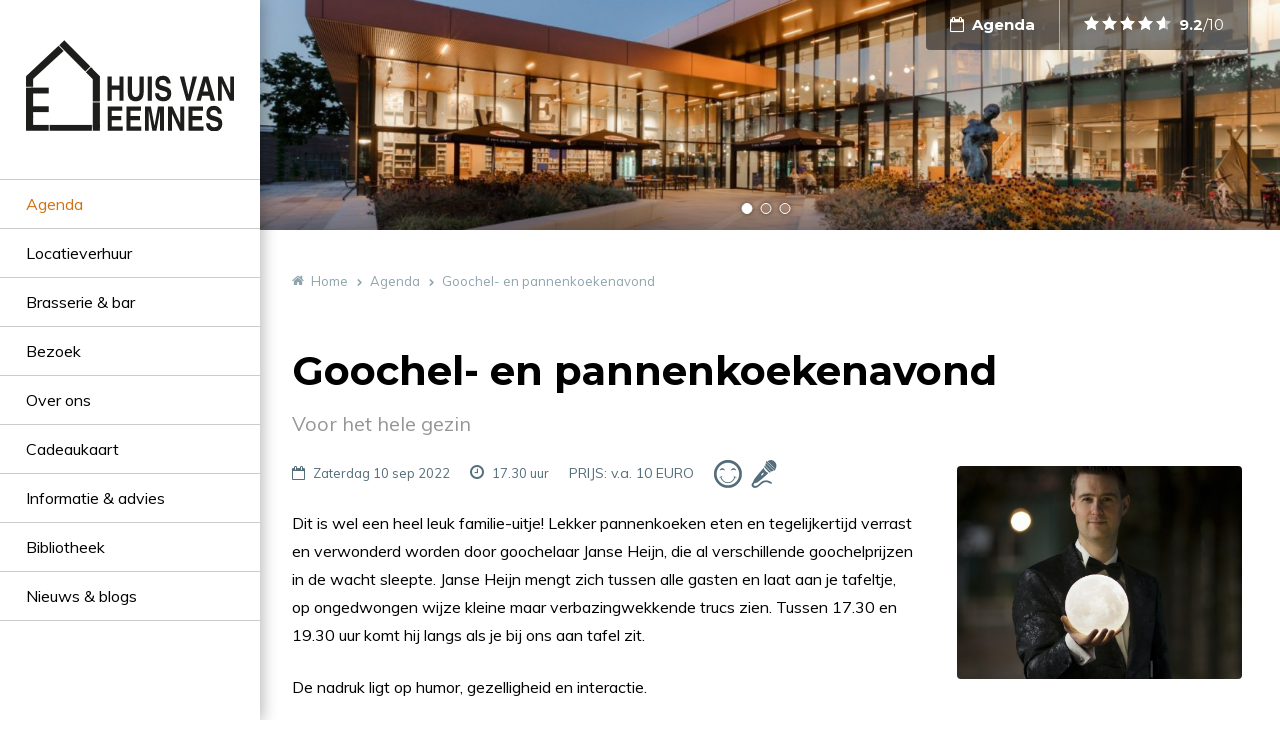

--- FILE ---
content_type: text/html; charset=UTF-8
request_url: https://huisvaneemnes.nl/activiteiten/goochel-en-pannenkoekenavond/
body_size: 3638
content:
<!DOCTYPE html>
<html lang="nl" class="vervolg">
<head>
	<meta charset="utf-8">
	<title>Goochel- en pannenkoekenavond | Huis van Eemnes</title>
	<meta name="author" content="Huis van Eemnes">
	<meta name="description" content="Lekker pannenkoeken eten en tegelijkertijd verrast en verwonderd worden door goochelaar Janse Heijn, die al verschillende goochelprijzen in de wacht sleepte.">
	<meta name="keywords" content="Goochel- en pannenkoekenavond | Huis van Eemnes">
	
	<meta property="og:title" content="Goochel- en pannenkoekenavond | Huis van Eemnes" />
	<meta property="og:type" content="article" />
	<meta property="og:url" content="https://huisvaneemnes.nl/activiteiten/goochel-en-pannenkoekenavond/" />
	<meta property="og:description" content="Lekker pannenkoeken eten en tegelijkertijd verrast en verwonderd worden door goochelaar Janse Heijn, die al verschillende goochelprijzen in de wacht sleepte." />
	<meta property="og:site_name" content="Huis van Eemnes" />
	<meta property="og:locale" content="nl_NL" />
	<meta property="og:image" content="https://huisvaneemnes.nl/media/uploads/nl/agenda/og/Janse_Heijn.jpg?_=1657792766" />
	<meta property="og:image:type" content="image/jpeg" />
	<meta property="og:image:width" content="1000" />
	<meta property="og:image:height" content="1000" />

	<link rel="canonical" href="https://huisvaneemnes.nl/activiteiten/goochel-en-pannenkoekenavond/">

	<!-- Icons -->
	<link rel="icon" type="image/png" href="/favicon.png">

	<!-- Responsive & mobiel meta tags -->
	<meta name="HandheldFriendly" content="True">
	<meta name="MobileOptimized" content="320">
	<meta name="viewport" content="width=device-width, initial-scale=1.0, minimum-scale=1.0, maximum-scale=1.0, shrink-to-fit=no">

	<!-- Stylesheets -->
    <link rel="stylesheet" href="https://cdnjs.cloudflare.com/ajax/libs/font-awesome/4.7.0/css/font-awesome.min.css">
    <link rel="stylesheet" href="https://fonts.googleapis.com/css?family=Montserrat:400,400i,700,700i|Muli:400,400i,700,700i">
	<link rel="stylesheet" href="/media/css/app.css?id=54f8dcbc19187cefeb24">

	
			<script type="application/ld+json">
				{"@context":{"@vocab":"http:\/\/schema.org","@base":"https:\/\/huisvaneemnes.nl"},"@graph":[{"@type":"LocalBusiness","@id":"#business","name":"Huis van Eemnes","email":"info@huisvaneemnes.nl","url":"https:\/\/huisvaneemnes.nl","description":"Huis van Eemnes","telephone":"035- 531 18 87","image":"https:\/\/huisvaneemnes.nl\/media\/img\/huisvaneemnes_logo.svg","address":{"@type":"PostalAddress","postalCode":"3755 EZ","streetAddress":"Noordersingel 4","addressLocality":"Eemnes"}}]}
			</script>
		

	
					<script>(function(w,d,s,l,i){w[l]=w[l]||[];w[l].push({"gtm.start":
					new Date().getTime(),event:"gtm.js"});var f=d.getElementsByTagName(s)[0],
					j=d.createElement(s),dl=l!="dataLayer"?"&l="+l:"";j.async=true;j.src=
					"https://www.googletagmanager.com/gtm.js?id="+i+dl;f.parentNode.insertBefore(j,f);
					})(window,document,"script","dataLayer","GTM-5WN8VH5");</script>
				
</head>

<body>

				<noscript><iframe src="https://www.googletagmanager.com/ns.html?id=GTM-5WN8VH5"
				height="0" width="0" style="display:none;visibility:hidden"></iframe></noscript>
			

<div class="Sidebar">
    <a href="https://huisvaneemnes.nl/" title="Huis van Eemnes" class="Sidebar__logo">
    	
	<img src="/media/img/huisvaneemnes_logo.svg" title="Huis van Eemnes" alt="Huis van Eemnes">

    </a>
    
    <nav class="Navigation"><ul>
<li><a class="active" href="https://huisvaneemnes.nl/activiteiten/" title="Activiteiten van voorstellingen, workshops, lezingen en spreekuren" >Agenda</a></li>
<li><a href="https://huisvaneemnes.nl/locatieverhuur/" title="Locatieverhuur" >Locatieverhuur</a></li>
<li><a href="https://huisvaneemnes.nl/brasserie-en-bar/" title="Brasserie &amp; bar" >Brasserie &amp; bar</a></li>
<li><a href="https://huisvaneemnes.nl/bezoek/" title="Bezoek" >Bezoek</a></li>
<li><a href="https://huisvaneemnes.nl/over-ons/" title="Over ons" >Over ons</a></li>
<li><a href="https://huisvaneemnes.nl/saldo/" title="Cadeaukaart" >Cadeaukaart</a></li>
<li><a href="https://huisvaneemnes.nl/informatie-en-advies/" title="Informatie &amp; advies" >Informatie &amp; advies</a></li>
<li><a href="https://huisvaneemnes.nl/bibliotheek/" title="Bibliotheek" >Bibliotheek</a></li>
<li><a href="https://huisvaneemnes.nl/nieuws/" title="Nieuws &amp; blogs" >Nieuws &amp; blogs</a></li>
</ul></nav>

</div>

<div class="PageWrapper">
    <div class="Top">
        <div class="Container Clear">
            <div class="Top__left"></div>
            <div class="Top__right">
            	<a href="https://huisvaneemnes.nl/activiteiten/" title="Agenda" class="Top__item Top__item--agenda"><span class="HideOnDesktop">Agenda</span><span class="HideOnMobile">Agenda</span></a>
                
			<div class="Top__item Top__item--ratings Ratings">
				<a class="Ratings__rating-link" href="https://huisvaneemnes.nl/reviews/" title="Bekijk alle beoordelingen">
					<div class="Ratings__wrapper">
						<div class="Ratings__stars"><span><span style="width: 100%;"></span></span><span><span style="width: 100%;"></span></span><span><span style="width: 100%;"></span></span><span><span style="width: 100%;"></span></span><span><span style="width: 60%;"></span></span></div>
						<div class="Ratings__text">
							<span class="Ratings__score">9.2<span>/10</span></span>
						</div>
					</div>
				</a>
			</div>
		
                
                <div class="Top__item Top__item--menu menu-trigger"><span class="HideOnDesktop">Menu</span></div>
            </div>
        </div>
    </div>

    
		<div class="Header" data-path="/media/uploads/nl/blocks/1/%folder%/%filename%" data-size-1="2000" data-size-2="1700" data-size-3="1400" data-size-4="1100" data-size-5="800" data-size-6="500">
			<div class="Header__slides owl-carousel">
				<div class="Slide" data-filename="WebsiteHeader_10.jpg?1738137131"></div><div class="Slide" data-filename="WebsiteHeader_11.jpg?1738137130"></div><div class="Slide" data-filename="WebsiteHeader_06.jpg?1737986379"></div>
			</div>
		</div>
	

    <div class="Crumbs">
        <div class="Container Clear">
        	<div class="Container--small">
           		
				<p itemscope itemtype="http://schema.org/BreadcrumbList">
					<span itemprop="itemListElement" itemscope itemtype="http://schema.org/ListItem">
						<a itemprop="item" href="https://huisvaneemnes.nl/" title="Home">
							<span itemprop="name">Home</span>
						</a>
					</span>
			<span class="sep">&gt;</span>
				<span itemprop="itemListElement" itemscope itemtype="http://schema.org/ListItem">
					<a itemprop="item" href="https://huisvaneemnes.nl/activiteiten/" title="Activiteiten van voorstellingen, workshops, lezingen en spreekuren">
						<span itemprop="name">Agenda</span>
					</a>
				</span>
			<span class="sep">&gt;</span>
				<span itemprop="itemListElement" itemscope itemtype="http://schema.org/ListItem" class="last">
					<span itemprop="item">
						<span itemprop="name">Goochel- en pannenkoekenavond</span>
					</span>
				</span>
			</p>
           </div>
        </div>
    </div>

    <main>
        <div class="SectionRow Content">
            <div class="Container Clear">
            	<div class="Container--small">
                	
<article class="Agenda Agenda--detail">
    <header>
        <h1>Goochel- en pannenkoekenavond</h1>
        <div class="BlockItem__itemSubtitle">Voor het hele gezin</div>
        <div class="Agenda__date">
			<div class="BlockItem__date">Zaterdag 10 sep 2022</div>
			<div class="Agenda__time">17.30 uur</div>
			<div class="BlockItem__item">PRIJS: v.a. 10 EURO</div>
			<div class="Agenda-icons"><div class="Agenda-icons-icon jeugd" title="Jeugd">&nbsp;</div><div class="Agenda-icons-icon entertainment" title="Entertainment">&nbsp;</div></div>
		</div>
		<img class="responsive-right-30" src="/media/uploads/nl/agenda/thumb/Janse_Heijn.jpg?_=1657792766" alt="Goochel- en pannenkoekenavond" title="Goochel- en pannenkoekenavond">
    </header><p>Dit is wel een heel leuk familie-uitje! Lekker pannenkoeken eten en tegelijkertijd verrast en verwonderd worden door goochelaar Janse Heijn, die al verschillende goochelprijzen in de wacht sleepte. Janse Heijn mengt zich tussen alle gasten en laat aan je tafeltje, op ongedwongen wijze kleine maar verbazingwekkende trucs zien. Tussen 17.30 en 19.30 uur komt hij langs als je bij ons aan tafel zit.</p>

<p>De nadruk ligt op humor, gezelligheid en interactie.&nbsp;</p>

<p><strong>Praktisch:</strong><br />
- Kom eten tussen 17.30 tot 19.30 uur<br />
- Kosten: 10 euro voor kinderen tot 12 jaar, 15 euro voor 12 jaar en ouder</p>

<p><strong>Koop hier je tickets voor kinderen tot 12 jaar</strong></p>

<p><a class="btn" href="https://tickets.huisvaneemnes.nl/nl-NL/Show/Details/Goochelaar-en-pannenkoeken-10-sep-259" target="_blank">Tickets tot 12 jaar</a></p>

<p><strong>Koop hier je tickets voor familieleden vanaf 12 jaar</strong></p>

<p><a class="btn" href="https://tickets.huisvaneemnes.nl/nl-NL/Show/Details/Goochelaar-en-pannenkoeken-10-sep-260" target="_blank">Tickets vanaf 12 jaar</a></p><div class="clear"></div><div class="clear"></div></article>
                </div>
            </div>
        </div>

        

		
	        <div class="SectionRow AddBorderTop BackToOverview">
	        	<div class="Container Clear">
	        		<div class="Container--small">
                    	<div class="Toolbox"><a href="https://huisvaneemnes.nl/activiteiten/" title="Klik hier om terug te gaan naar het overzicht" class="back">Terug naar het overzicht</a></div>
                    </div>
	        	</div>
	        </div>
    	

    </main>

	
	<section class="Cta">
        <div class="Container Clear">
        	<div class="Cta__title">Weet wat er bij ons speelt! Meld je aan voor onze nieuwsbrief.</div>
            <a class="btn btn--ghost" href="http://eepurl.com/gm0GoL" target="_blank" title="Aanmelden">Aanmelden</a>
        </div>
	</section>


    <div class="SectionRow BgColor-1 Footer">
        <div class="Container Clear">
            <div class="ContactFooter">
            	<div class="Heading--h2">Contact</div>
                <div class="ContactFooter__locale">
	                <span>Huis van Eemnes</span>
	                <span>Noordersingel 4</span>
	                <span>3755 EZ Eemnes</span>
                </div>
                <div class="ContactFooter__direct">
	                <span>035- 531 18 87</span>
	                <span><a href="mailto:info@huisvaneemnes.nl" title="info@huisvaneemnes.nl">info@huisvaneemnes.nl</a></span>
                </div>

	            
	                <div class="Social Social--larger">
	                    <a class="facebook" href="https://www.facebook.com/huisvaneemnes/" title="Volg ons op Facebook" target="_blank" rel="me"></a><a class="linkedin" href="https://www.linkedin.com/company/huis-van-eemnes/" title="Volg ons op LinkedIn" target="_blank" rel="me"></a><a class="instagram" href="https://www.instagram.com/huisvaneemnes/" title="Volg ons op Instagram" target="_blank" rel="me"></a>
	                </div>
	            
            </div>
            <div class="NavFooter">
                <div class="Heading--h2">Direct naar</div>
                <ul>
	<li><a href="https://huisvaneemnes.nl/bezoek/">Openingstijden</a></li>
	<li><a href="https://huisvaneemnes.nl/bezoek/huisregels/">Huisregels&nbsp;</a></li>
	<li><a href="https://huisvaneemnes.nl/bezoek/veelgestelde-vragen/">FAQ&nbsp;</a></li>
	<li><a href="https://huisvaneemnes.nl/saldo/">Cadeaukaart&nbsp;</a></li>
	<li><a href="https://huisvaneemnes.nl/werken-bij/">Vacatures</a></li>
	<li><a href="https://huisvaneemnes.nl/nieuwsbrieven/">Nieuwsbrieven&nbsp;</a></li>
	<li><a href="https://huisvaneemnes.nl/jaarverslagen/">Jaarverslagen&nbsp;</a></li>
	<li><a href="https://huisvaneemnes.nl/Gebruikersreglement/">Algemene voorwaarden</a></li>
	<li><a href="https://huisvaneemnes.nl/bezoek/contact-huis-van-eemnes/">Contact</a></li>
</ul>
            </div>
            <div class="LinksFooter">
                <div class="Heading--h2">Website info</div>
                <ul>
                    <li><a href="https://huisvaneemnes.nl/klacht/" title="Meld een klacht">Meld een klacht</a></li>
                    <li><a href="https://huisvaneemnes.nl/privacy/" title="Privacy">Privacy</a></li><li><a href="https://huisvaneemnes.nl/techniek/" title="Techniek">Techniek</a></li><li><a href="https://huisvaneemnes.nl/sitemap/" title="Sitemap">Sitemap</a></li>
                </ul>
                <img src="/media/img/huisvaneemnes-erkend-leerbedrijf.jpg" alt="Huis van Emnes is erkend leerbedrijf" style="width: 100%; max-width: 180px; margin-top: 24px;">
            </div>
        </div>
    </div>

    <div class="FooterBar">
        <div class="Container Clear">
            <div class="FooterCopy">
                &copy;&nbsp;2026&nbsp;Huis van Eemnes
            </div>
        </div>
    </div>
</div>

<div class="SubNavigation">
	<span class="close"><i class="fa fa-times"></i></span>
</div>

<!-- Javascript -->
<script src="/media/js/app.js?id=7bce424f8174ae86ad41"></script>

</body>
</html>

--- FILE ---
content_type: text/css
request_url: https://huisvaneemnes.nl/media/css/app.css?id=54f8dcbc19187cefeb24
body_size: 17598
content:
@media only screen{/*! normalize.css v3.0.2 | MIT License | git.io/normalize */html{font-family:sans-serif;-ms-text-size-adjust:100%;-webkit-text-size-adjust:100%;overflow-y:scroll}body{margin:0}article,aside,details,figcaption,figure,footer,header,hgroup,main,menu,nav,section,summary{display:block}audio,canvas,progress,video{display:inline-block;vertical-align:baseline}audio:not([controls]){display:none;height:0}[hidden],template{display:none}a{background-color:transparent}a:active,a:hover{outline:0}abbr[title]{border-bottom:1px dotted}b,strong{font-weight:700}dfn{font-style:italic}h1,h2,h3,h4,h5,h6{font-weight:400;font-family:Arial,Helvetica,sans-serif;margin:0}mark{background:#ff0;color:#000}small{font-size:80%}sub,sup{font-size:75%;line-height:0;position:relative;vertical-align:baseline}sup{top:-.5em}sub{bottom:-.25em}img{border:0}svg:not(:root){overflow:hidden}figure{margin:1em 40px}hr{box-sizing:content-box;height:0;margin:20px 0;border-bottom:0;border-top:0;border-color:#ccc currentcolor #fff;border-style:solid none;border-width:1px 0}pre{overflow:auto}#_atssh{display:none}address,p,pre{margin:0;padding:0;font-weight:400}code,kbd,pre,samp{font-family:monospace,monospace;font-size:1em}button,input,optgroup,select,textarea{color:inherit;font:inherit;margin:0}button{overflow:visible}ol,ul{list-style:none}ol,ol ol,ul,ul ul{margin:0;padding:0}ol li{margin-left:0}#nav li,#nav ol,#nav ul,#subnav li,#subnav ol,#subnav ul{margin:0;padding:0;background:0 0;text-decoration:none}img{box-sizing:border-box;vertical-align:middle}button,select{text-transform:none}button,html input[type=button],input[type=reset],input[type=submit]{-webkit-appearance:button;cursor:pointer}button[disabled],html input[disabled]{cursor:default}button::-moz-focus-inner,input::-moz-focus-inner{border:0;padding:0}input{line-height:normal}input[type=checkbox],input[type=radio]{box-sizing:border-box;padding:0}input[type=number]::-webkit-inner-spin-button,input[type=number]::-webkit-outer-spin-button{height:auto}input[type=search]{-webkit-appearance:textfield;box-sizing:content-box}input[type=search]::-webkit-search-cancel-button,input[type=search]::-webkit-search-decoration{-webkit-appearance:none}fieldset{border:1px solid silver;margin:0 2px;padding:.35em .625em .75em}legend{border:0;padding:0}textarea{overflow:auto;resize:vertical}optgroup{font-weight:700}table{border-collapse:collapse;border-spacing:0}td,th{padding:0;vertical-align:top}.clear{clear:both;width:100%;height:0;line-height:0;font-size:0}.Accordion{padding:32px 0}.Accordion__item{margin-bottom:10px;padding:0 14px;border:1px solid #d2d2d2;border-radius:3px}.Accordion__item:hover{border:1px solid #d27112}.Accordion__item:hover .Title-h1 span:after,.Accordion__item:hover .Title-h1 span:before{background:#d27112}.Accordion__item .Title-h1{margin:0;padding:9px 0 11px 26px;position:relative;cursor:pointer;color:#000;line-height:1.5;font-size:1em}.Accordion__item .Title-h1 span{position:absolute;left:0;top:16px;width:11px;height:11px}.Accordion__item .Title-h1 span:after{content:"";position:absolute;top:0;left:4px;width:3px;height:11px;background:#000}.Accordion__item .Title-h1 span:before{content:"";position:absolute;top:4px;left:0;width:11px;height:3px;background:#000}.Accordion__item .Title-h1.open span:after{display:none}.Accordion__item>div:not(.Title-h1){display:none;margin-top:10px}.Accordion__item>div:not(.Title-h1):after{content:"";display:table;clear:both}#jPanelMenu-menu{transform:none;background:#fff;overflow-y:auto!important;box-shadow:inset 5px 0 4px -4px rgba(0,0,0,.46)}#jPanelMenu-menu li,#jPanelMenu-menu ul{float:none;margin:0;padding:0}#jPanelMenu-menu ul{opacity:1!important}#jPanelMenu-menu ul [data-type=primary]{font-weight:700}#jPanelMenu-menu ul li{margin-top:-1px}#jPanelMenu-menu ul li>ul li:first-child a{font-weight:700}#jPanelMenu-menu ul li a{display:block;padding:12px 48px 12px 20px;transition:color .3s ease,background .3s ease,border .3s ease;color:#000;border-bottom:1px solid #bebebe;font-size:1em;text-decoration:none;font-family:Montserrat,Arial,sans-serif}#jPanelMenu-menu ul li a.active,#jPanelMenu-menu ul li a:focus,#jPanelMenu-menu ul li a:hover{color:#d27112}#jPanelMenu-menu li li a{padding-left:30px}#jPanelMenu-menu li li li a{padding-left:40px}#jPanelMenu-menu li li li li a{padding-left:50px}#jPanelMenu-menu li li li li li a{padding-left:60px}#jPanelMenu-menu li li li li li li a{padding-left:70px}#jPanelMenu-menu .itemWrapper{position:relative}#jPanelMenu-menu .itemWrapper .jpanelTrigger{position:absolute;top:12px;right:20px;bottom:7px;width:27px;height:27px;box-sizing:border-box;display:block;background:0 0;border:1px solid #cfd8dc;border-radius:4px;cursor:pointer}#jPanelMenu-menu .itemWrapper .jpanelTrigger:after{content:"";position:absolute;top:50%;left:50%;width:11px;height:3px;margin:-2px 0 0 -6px;background:#546e7a}#jPanelMenu-menu .itemWrapper .jpanelTrigger:before{content:"";position:absolute;top:50%;left:50%;width:3px;height:11px;margin:-6px 0 0 -2px;background:#546e7a}#jPanelMenu-menu .itemWrapper .jpanelTrigger.open:before{display:none}.jPanelMenu-panel{overflow:hidden}.menu-trigger{display:none;cursor:pointer}/*! fancyBox 3.0.0 Beta 1 fancyapps.com | fancyapps.com/fancybox/#license */}@media only screen and (max-width:900px){.menu-trigger{display:block;margin-right:-33px}}@media only screen and (max-width:700px){.menu-trigger{margin-right:-17px}}@media only screen{.no-flexbox .menu-trigger{float:right}}@media only screen{.owl-carousel{display:none;width:100%;-webkit-tap-highlight-color:transparent;position:relative;z-index:1}.owl-carousel .owl-stage{position:relative;-ms-touch-action:pan-Y}.owl-carousel .owl-stage:after{content:".";display:block;clear:both;visibility:hidden;line-height:0;height:0}.owl-carousel .owl-stage-outer{position:relative;overflow:hidden;-webkit-transform:translateZ(0)}.owl-carousel .owl-item{position:relative;min-height:1px;float:left;-webkit-backface-visibility:hidden;-webkit-tap-highlight-color:transparent;-webkit-touch-callout:none}.owl-carousel .owl-item img{display:block;width:100%;-webkit-transform-style:preserve-3d}.owl-carousel .owl-dots.disabled,.owl-carousel .owl-nav.disabled{display:none}.owl-carousel .owl-dot,.owl-carousel .owl-nav .owl-next,.owl-carousel .owl-nav .owl-prev{cursor:pointer;cursor:hand;-webkit-user-select:none;-moz-user-select:none;-ms-user-select:none;user-select:none}.owl-carousel.owl-loaded{display:block}.owl-carousel.owl-loading{opacity:0;display:block}.owl-carousel.owl-hidden{opacity:0}.owl-carousel.owl-refresh .owl-item{visibility:hidden}.owl-carousel.owl-drag .owl-item{-webkit-user-select:none;-moz-user-select:none;-ms-user-select:none;user-select:none}.owl-carousel.owl-grab{cursor:move;cursor:-webkit-grab;cursor:grab}.owl-carousel.owl-rtl{direction:rtl}.owl-carousel.owl-rtl .owl-item{float:right}}@media only screen{.no-js .owl-carousel{display:block}}@media only screen{.owl-carousel .animated{-webkit-animation-duration:1s;animation-duration:1s;-webkit-animation-fill-mode:both;animation-fill-mode:both}.owl-carousel .owl-animated-in{z-index:0}.owl-carousel .owl-animated-out{z-index:1}.owl-carousel .fadeOut{-webkit-animation-name:fadeOut;animation-name:fadeOut}}@media only screen{@-webkit-keyframes fadeOut{0%{opacity:1}to{opacity:0}}@keyframes fadeOut{0%{opacity:1}to{opacity:0}}}@media only screen{.owl-height{transition:height .5s ease-in-out}}@media only screen{.owl-carousel .owl-item .owl-lazy{opacity:0;transition:opacity .4s ease}.owl-carousel .owl-item img.owl-lazy{transform-style:preserve-3d}}@media only screen{.owl-carousel .owl-video-wrapper{position:relative;height:100%;background:#000}.owl-carousel .owl-video-play-icon{position:absolute;height:80px;width:80px;left:50%;top:50%;margin-left:-40px;margin-top:-40px;background:url(owl.video.play.png) no-repeat;cursor:pointer;z-index:1;-webkit-backface-visibility:hidden;transition:transform .1s ease}.owl-carousel .owl-video-play-icon:hover{transform:scale(1.3)}.owl-carousel .owl-video-playing .owl-video-play-icon,.owl-carousel .owl-video-playing .owl-video-tn{display:none}.owl-carousel .owl-video-tn{opacity:0;height:100%;background-position:50%;background-repeat:no-repeat;background-size:contain;transition:opacity .4s ease}.owl-carousel .owl-video-frame{position:relative;z-index:1;height:100%;width:100%}}@media only screen{html{position:relative}}@media only screen{#fancybox-loading,#fancybox-lock,.fancybox-error,.fancybox-image,.fancybox-inner,.fancybox-skin,.fancybox-tmp,.fancybox-wrap,.fancybox-wrap embed,.fancybox-wrap iframe,.fancybox-wrap object,a.fancybox-close,a.fancybox-expand,a.fancybox-nav,a.fancybox-nav span{display:block;padding:0;margin:0;border:0;outline:0;vertical-align:top;background-color:transparent;background-repeat:no-repeat;background-image:none;text-shadow:none}}@media only screen{#fancybox-lock{position:fixed;top:0;left:0;right:0;bottom:0;z-index:999920;overflow:hidden!important;-webkit-transition:-webkit-transform .5s;-webkit-transform:translateX(0)}}@media only screen{.fancybox-lock-test{overflow-y:hidden!important}}@media only screen{.fancybox-lock{width:auto}}@media only screen{.fancybox-lock,.fancybox-lock body{overflow:hidden!important}}@media only screen{.fancybox-wrap{position:absolute;top:0;left:0;z-index:999920;-ms-touch-action:none;-webkit-transform:translateZ(0)}}@media only screen{.fancybox-opened{z-index:999930}}@media only screen{.fancybox-skin{border-style:solid;border-color:#fff;background:#fff;color:#444}}@media only screen{.fancybox-inner{position:relative;overflow:hidden;-webkit-overflow-scrolling:touch;width:100%;height:100%;max-width:100%;max-height:100%}}@media only screen{.fancybox-spacer{position:absolute;top:100%;left:0;width:1px}}@media only screen{.fancybox-iframe,.fancybox-image{display:block;width:100%;height:100%}}@media only screen{.fancybox-image{max-width:100%;max-height:100%;zoom:1}}@media only screen{a.fancybox-close{top:10px;right:10px;width:38px;height:39px;background-position:0 0}}@media only screen{a.fancybox-close,a.fancybox-nav{position:absolute;cursor:pointer;z-index:999940}a.fancybox-nav{top:0;width:50%;height:100%;text-decoration:none;-webkit-tap-highlight-color:transparent;overflow:hidden}}@media only screen{.fancybox-type-html a.fancybox-nav,.fancybox-type-iframe a.fancybox-nav,.fancybox-type-inline a.fancybox-nav{width:70px}}@media only screen{a.fancybox-prev{left:10px}}@media only screen{a.fancybox-next{right:10px}}@media only screen{a.fancybox-nav span{position:absolute;top:50%;width:25px;height:35px;margin-top:-15px;cursor:pointer;z-index:999940}}@media only screen{a.fancybox-prev span{left:0;background-position:-7px -51px}}@media only screen{a.fancybox-next span{right:0;background-position:-7px -100px}}@media only screen{.fancybox-mobile a.fancybox-nav{max-width:80px}}@media only screen{.fancybox-desktop a.fancybox-nav{opacity:.5}}@media only screen{.fancybox-desktop a.fancybox-nav:hover{opacity:1}}@media only screen{a.fancybox-expand{position:absolute;bottom:0;right:0;width:36px;height:37px;z-index:999950;opacity:0;background-position:-1px -148px;zoom:1;transition:opacity .5s ease}}@media only screen{.fancybox-wrap:hover a.fancybox-expand{opacity:.5}}@media only screen{.fancybox-wrap a.fancybox-expand:hover{opacity:1}}@media only screen{#fancybox-loading{position:fixed;top:50%;left:50%;margin-top:-30px;margin-left:-30px;width:60px;height:60px;background-color:#111;background-image:url(/media/img/fancybox/loader.gif);background-position:50%;opacity:.85;cursor:pointer;z-index:999960;border-radius:8px}}@media only screen{.fancybox-tmp{position:absolute!important;top:-99999px;left:-99999px;max-width:99999px;max-height:99999px;overflow:visible!important}}@media only screen{.fancybox-title{font:normal 14px Helvetica Neue,Helvetica,Arial,sans-serif;line-height:1.5;position:relative;text-shadow:none;z-index:999950;display:block;visibility:hidden}}@media only screen{.fancybox-title-float-wrap{position:relative;margin-top:10px;text-align:center;zoom:1;left:-9999px}}@media only screen{.fancybox-title-float-wrap>div{display:inline-block;padding:7px 20px;font-weight:700;color:#fff;text-shadow:0 1px 2px #222;background:0 0;background:rgba(0,0,0,.8);border-radius:15px}}@media only screen{.fancybox-title-outside-wrap{position:relative;margin-top:10px;color:#fff;text-shadow:0 1px rgba(0,0,0,.5)}}@media only screen{.fancybox-title-inside-wrap{padding-top:10px}}@media only screen{.fancybox-title-over-wrap{position:absolute;bottom:0;left:0;color:#fff;padding:5px;background:#000;background:rgba(0,0,0,.8);max-height:50%;overflow:auto}}@media only screen{.fancybox-overlay{position:absolute;top:0;left:0;overflow:hidden;z-index:999910}}@media only screen{.fancybox-overlay-fixed{position:fixed;top:0;right:0;bottom:0;left:0}}@media only screen{.fancybox-default-skin{border-color:#f9f9f9;background:#f9f9f9}}@media only screen{.fancybox-default-skin-open{box-shadow:0 10px 25px rgba(0,0,0,.5)}}@media only screen{.fancybox-default-overlay{background:#000;opacity:.9}}@media only screen{.fancybox-default a.fancybox-close,.fancybox-default a.fancybox-expand,.fancybox-default a.fancybox-nav span{background-image:url(/media/img/fancybox/svg/sprite_controls.png)}}@media only screen{.odometer.odometer-auto-theme,.odometer.odometer-auto-theme .odometer-digit,.odometer.odometer-theme-default,.odometer.odometer-theme-default .odometer-digit{display:inline-block;vertical-align:middle;position:relative}}@media only screen{.odometer.odometer-auto-theme .odometer-digit .odometer-digit-spacer,.odometer.odometer-theme-default .odometer-digit .odometer-digit-spacer{display:inline-block;vertical-align:middle;visibility:hidden}}@media only screen{.odometer.odometer-auto-theme .odometer-digit .odometer-digit-inner,.odometer.odometer-theme-default .odometer-digit .odometer-digit-inner{text-align:left;display:block;position:absolute;top:0;left:0;right:0;bottom:0;overflow:hidden}}@media only screen{.odometer.odometer-auto-theme .odometer-digit .odometer-ribbon,.odometer.odometer-theme-default .odometer-digit .odometer-ribbon{display:block}}@media only screen{.odometer.odometer-auto-theme .odometer-digit .odometer-ribbon-inner,.odometer.odometer-theme-default .odometer-digit .odometer-ribbon-inner{display:block;-webkit-backface-visibility:hidden;backface-visibility:hidden}}@media only screen{.odometer.odometer-auto-theme .odometer-digit .odometer-value,.odometer.odometer-theme-default .odometer-digit .odometer-value{display:block;transform:translateZ(0)}}@media only screen{.odometer.odometer-auto-theme .odometer-digit .odometer-value.odometer-last-value,.odometer.odometer-theme-default .odometer-digit .odometer-value.odometer-last-value{position:absolute}}@media only screen{.odometer.odometer-auto-theme.odometer-animating-up .odometer-ribbon-inner,.odometer.odometer-theme-default.odometer-animating-up .odometer-ribbon-inner{transition:transform .5s}}@media only screen{.odometer.odometer-auto-theme.odometer-animating-down .odometer-ribbon-inner,.odometer.odometer-auto-theme.odometer-animating-up.odometer-animating .odometer-ribbon-inner,.odometer.odometer-theme-default.odometer-animating-down .odometer-ribbon-inner,.odometer.odometer-theme-default.odometer-animating-up.odometer-animating .odometer-ribbon-inner{transform:translateY(-100%)}}@media only screen{.odometer.odometer-auto-theme.odometer-animating-down.odometer-animating .odometer-ribbon-inner,.odometer.odometer-theme-default.odometer-animating-down.odometer-animating .odometer-ribbon-inner{transition:transform .5s;transform:translateY(0)}}@media only screen{.odometer.odometer-auto-theme,.odometer.odometer-theme-default{font-family:Helvetica Neue,sans-serif;line-height:1.1em}}@media only screen{.odometer.odometer-auto-theme .odometer-value,.odometer.odometer-theme-default .odometer-value{text-align:center}}@media only screen{.ActiveFilters .FilterButton:after,.Agenda--detail .BlockItem__price:before,.Agenda__date .BlockItem__date:before,.Agenda__time:before,.Album__item:after,.BlockItem__itemMore .BlockItem__readMore:after,.Crumbs a:after,.Crumbs span:first-child a:before,.FancyCheckbox input+span:after,.Filters__item .Filters__clickable:after,.Filters__item .Filters__clickable:before,.Header .owl-next:after,.Header .owl-prev:after,.Header__trigger:before,.Listblocks__item:after,.Navigation .HasSubNav:after,.NewsDetail__button a:before,.Pager__button:after,.Pager__button:before,.Social a:after,.Top__item--languages .dropdown:after,.Top__item--ratings .Ratings__rating-link:before,.Top__item:before,.back:before,.btn.btn--back:before,.btn:after,.fa:after,.fa:before,.knop:after,.more:after,body[class*=cke_] ul li:before,main ul li:before,table.slide:after,table.slide:before,table.striped:after,table.striped:before{font:normal normal normal 14px/1 FontAwesome;font-size:inherit;text-rendering:auto;-webkit-font-smoothing:antialiased;-moz-osx-font-smoothing:grayscale}}@media only screen{.Container{padding:0 32px;width:1200px;margin:0 auto;box-sizing:border-box}.Container--small{max-width:950px}}@media only screen and (max-width:1500px){.Container{width:auto}}@media only screen and (max-width:700px){.Container{padding:0 16px}}@media only screen{.Clear:after{content:"";display:table;clear:both;font-size:0;line-height:0;height:0}}@media only screen{.iframe-container,.iframe-container-16-9,.iframe-container-4-2,.iframe-container-4-3{position:relative;height:0;overflow:hidden;margin-bottom:24px}.iframe-container embed,.iframe-container iframe,.iframe-container object,.iframe-container-16-9 embed,.iframe-container-16-9 iframe,.iframe-container-16-9 object,.iframe-container-4-2 embed,.iframe-container-4-2 iframe,.iframe-container-4-2 object,.iframe-container-4-3 embed,.iframe-container-4-3 iframe,.iframe-container-4-3 object{position:absolute;top:0;left:0;width:100%;height:100%}}@media only screen{.iframe-container{margin:56px 0;padding-bottom:60%}}@media only screen{.iframe-container-4-2{padding-bottom:50%}}@media only screen{.iframe-container-4-3{padding-bottom:75%}}@media only screen{.iframe-container-16-9{padding-bottom:56.25%}}@media only screen{body,html{font-family:Muli,Arial,sans-serif;font-size:16px;color:#000;line-height:1.75;font-weight:400}}@media only screen and (max-width:700px){body,html{font-size:14px}}@media only screen{body{overflow-x:hidden}}@media only screen{.Heading--h1,.Heading--h2,.Heading--h3,.Heading--h4,h1,h2,h3,h4,span.h1{font-family:Montserrat,Arial,sans-serif;font-weight:700}}@media only screen{address,ol,p,table{line-height:1.75;margin-bottom:1.5em}}@media only screen{.Heading--h1,h1,span.h1{margin-bottom:.5em;padding-top:0;font-size:2.5rem;line-height:1.1666666667;color:#000}}@media only screen and (max-width:700px){.Heading--h1,h1,span.h1{font-size:2.1875rem}.home .Heading--h1,.home h1,.home span.h1{text-align:center}}@media only screen{.Heading--h2,h2{margin-bottom:.6666666667em;padding-top:1em;font-size:1.75rem;line-height:1.4285714286;color:#000}}@media only screen and (max-width:700px){.Heading--h2,h2{font-size:1.625rem}}@media only screen{.Heading--h3,h3{margin-bottom:1em;padding-top:1.5em;font-size:1.375rem;line-height:1.6842105263;color:#000}}@media only screen and (max-width:700px){.Heading--h3,h3{font-size:1.25rem}}@media only screen{strong{font-weight:700}}@media only screen{a{transition:background .3s ease,color .3s ease}a,a:hover{color:#d27112;text-decoration:underline}}@media only screen{.more{font-weight:700;white-space:nowrap}.more:after{content:"\F054";color:inherit;font-size:.65em;text-decoration:underline;display:inline-block;margin-left:7px;text-decoration:none}.more:hover{text-decoration:underline}}@media only screen{.back{font-weight:700;white-space:nowrap}.back:before{content:"\F053";color:inherit;font-size:.65em;text-decoration:underline;display:inline-block;margin-right:7px;text-decoration:none}.back:hover{text-decoration:underline}}@media only screen{main{clear:both}}@media only screen{body[class*=cke_] ol,body[class*=cke_] ul,main ol,main ul{margin:0 0 24px 20px}body[class*=cke_] ol ol,body[class*=cke_] ol ul,body[class*=cke_] ul ol,body[class*=cke_] ul ul,main ol ol,main ol ul,main ul ol,main ul ul{margin-bottom:0}body[class*=cke_] ol,main ol{list-style:decimal}body[class*=cke_] ol li,main ol li{margin-left:24px}body[class*=cke_] ul li,main ul li{list-style:none;padding-left:18px;position:relative}body[class*=cke_] ul li:before,main ul li:before{content:"\F054";color:#d27112;font-size:.6em;position:absolute;top:11px;left:4px}}@media only screen{blockquote{margin:30px;padding:5px 0 5px 20px;border-left:4px solid #d2d2d2;font-style:italic;color:#6e6e6e}blockquote p{margin:0;padding:0}}@media only screen{input,optgroup,select,textarea{font-family:Muli,Arial,sans-serif;color:#000;line-height:1.2}}@media only screen{input[type=date],input[type=datetime-local],input[type=datetime],input[type=email],input[type=month],input[type=number],input[type=password],input[type=search],input[type=tel],input[type=text],input[type=time],input[type=url],input[type=week],select,textarea{box-sizing:border-box;width:100%;height:38px;margin:0;padding:2px 3px;text-align:left;background-clip:padding-box;background-color:#fff;float:left;border:1px solid #c8c8c8;-o-border-image:none;border-image:none;border-radius:4px;outline:0 none}}@media only screen{form label span{display:inline;color:#999;font-weight:300}}@media only screen{form label{overflow:hidden;text-overflow:ellipsis;float:left;max-width:100%;display:block;margin:0 10px 0 0;line-height:28px;cursor:pointer}form label.nowrap{float:none;white-space:normal}}@media only screen{.checkbox-group label{white-space:normal;line-height:185%}}@media only screen{form input[type=radio]{margin:7px 5px 0;padding:0;float:left}}@media only screen{form input[type=checkbox]{margin:4px 4px 0 0;padding:0;float:left}}@media only screen{select[multiple],select[size],textarea{height:auto}}@media only screen{textarea{min-height:110px}}@media only screen{.file{position:relative;clear:both}.file:after{content:"";display:table;clear:both}}@media only screen{.file input[type=file]+span{position:absolute;top:0;right:0;bottom:0;left:0;border-color:#848484 #c1c1c1 #e1e1e1;border-style:solid;border-width:1px}}@media only screen{.file input[type=file]{position:relative;width:95%;margin:10px;float:left;font-size:13px;font-style:italic;z-index:3}}@media only screen{input[type=checkbox]:active,input[type=checkbox]:focus,input[type=radio]:active,input[type=radio]:focus{border:0;box-shadow:none}}@media only screen{label.checkbox{float:none;white-space:normal;clear:both;display:block;line-height:22px;overflow:visible;margin-left:20px}}@media only screen{label.checkbox input{float:left;margin-left:-20px}}@media only screen{div.checkbox-label{line-height:1.4}}@media only screen{.FancyCheckbox{position:relative;cursor:pointer;white-space:normal;display:flex;margin:8px 0;float:none;font-weight:900}}@media only screen and (max-width:700px){.FancyCheckbox div{line-height:26px}}@media only screen{.FancyCheckbox::-moz-selection{background:0 0}.FancyCheckbox::selection{background:0 0}}@media only screen{.FancyCheckbox input{position:absolute;cursor:pointer;opacity:0}.FancyCheckbox input+span{background:#fff;content:"";display:block;flex-basis:22px;flex-grow:0;flex-shrink:0;margin:0 12px 0 0;padding:0;vertical-align:middle;width:22px;height:22px;transform:translateZ(0);border:2px solid #c1c1c1!important;border-radius:5px;text-align:center;opacity:1}.FancyCheckbox input+span:after{content:"\F00C";line-height:21px;font-size:16px;color:#05ad31;transition:opacity .3s;display:block;opacity:0}}@media only screen{.FancyCheckbox input:focus+span{border:2px solid #d27112}}@media only screen{.FancyCheckbox input:checked+span:after{opacity:1}}@media only screen{div.radio-label{padding:3px 0}}@media only screen{form .captcha_container{clear:both;margin:10px 0;padding:10px 0;text-align:center;border-color:#848484 #c1c1c1 #e1e1e1;border-style:solid;border-width:1px;-o-border-image:none;border-image:none;border-radius:0}}@media only screen{.review_photowrap label{float:none;white-space:normal}}@media only screen and (-webkit-min-device-pixel-ratio:0){select{-webkit-appearance:none}select[multiple],select[multiple][size],select[size]{background-image:none;padding-right:3px}select,select[size="0"],select[size="1"]{background-image:url([data-uri]);background-repeat:no-repeat;background-position:100%;padding-right:20px}::-webkit-validation-bubble-message{box-shadow:none;background:-webkit-gradient(linear,left top,left bottom,color-stop(0,#666),color-stop(1,#000));border:0;color:#fff;font:13px/17px Lucida Grande,Arial,Liberation Sans,FreeSans,sans-serif;overflow:hidden;padding:15px 15px 17px;text-shadow:#000 0 0 1px;min-height:16px}::-webkit-validation-bubble-arrow,::-webkit-validation-bubble-top-inner-arrow,::-webkit-validation-bubble-top-outer-arrow{box-shadow:none;background:#666;border-color:#666}}@media only screen{a.button:focus,button:focus,input:focus,input[type=file]:focus+span,select:focus,textarea:focus{box-shadow:0 0 5px 0 #9ac0fb;border:1px solid #7baefc;z-index:1}}@media only screen{input[type=file]:focus{box-shadow:none;border:0;z-index:2;outline:0}}@media only screen{input[type=date][disabled],input[type=date][readonly],input[type=datetime-local][disabled],input[type=datetime-local][readonly],input[type=datetime][disabled],input[type=datetime][readonly],input[type=email][disabled],input[type=email][readonly],input[type=month][disabled],input[type=month][readonly],input[type=number][disabled],input[type=number][readonly],input[type=password][disabled],input[type=password][readonly],input[type=search][disabled],input[type=search][readonly],input[type=tel][disabled],input[type=tel][readonly],input[type=text][disabled],input[type=text][readonly],input[type=time][disabled],input[type=time][readonly],input[type=url][disabled],input[type=url][readonly],input[type=week][disabled],input[type=week][readonly],select[disabled],select[readonly],textarea[disabled],textarea[readonly]{background-color:#eee}}@media only screen{a.button_disabled,button[disabled],input[disabled],select[disabled],select[disabled] optgroup,select[disabled] option,textarea[disabled]{-moz-user-select:none;box-shadow:none;color:#888;cursor:default}}@media only screen{.fld{float:left;margin-bottom:8px;padding-right:5px;box-sizing:border-box}.fld .btn{margin:8px 0 0}}@media only screen{.fld_1{width:8.3333333333%}}@media only screen{.fld_2{width:16.6666666667%}}@media only screen{.fld_3{width:25%}}@media only screen{.fld_4{width:33.3333333333%}}@media only screen{.fld_5{width:41.6666666667%}}@media only screen{.fld_6{width:50%}}@media only screen{.fld_7{width:58.3333333333%}}@media only screen{.fld_8{width:66.6666666667%}}@media only screen{.fld_9{width:75%}}@media only screen{.fld_10{width:83.3333333333%}}@media only screen{.fld_11{width:91.6666666667%}}@media only screen{.fld_12{width:100%}}@media only screen{.fld_cleft{clear:left}}@media only screen{.fld_cright{clear:right}}@media only screen{.fld_clear{clear:both}}@media only screen{.fld_aright{text-align:right}}@media only screen{.fld_fright{float:right}}@media only screen{.fld_website{display:none}}@media only screen{.nopadding{padding:0}}@media only screen{.nomargin{margin:0}}@media only screen and (max-width:800px){.fld_1,.fld_2,.fld_3,.fld_4,.fld_5{width:50%}.fld_10,.fld_100procent,.fld_11,.fld_12,.fld_6,.fld_7,.fld_8,.fld_9{width:100%}.fld_btn{width:50%}}@media only screen and (max-width:580px){.fld_1,.fld_10,.fld_100procent,.fld_11,.fld_12,.fld_2,.fld_3,.fld_4,.fld_5,.fld_6,.fld_7,.fld_8,.fld_9,.fld_btn{width:100%}}@media only screen{#error,.error{margin:5px 0 10px;padding:10px;border:1px solid #e9a6a6;background-color:#faeaea;border-radius:4px;position:relative;color:#333;font-size:1em;line-height:185%}}@media only screen{#error a,.error a{color:#333}}@media only screen{#goed,#new-account{margin:5px 0 10px;padding:10px;border:1px solid #63b47c;background-color:#a8e6bb;border-radius:4px;position:relative;color:#333;font-size:1em;line-height:185%}}@media only screen{#goed a,#new-account a{color:#333}}@media only screen{#goed p,#new-account p{margin:0}}@media only screen{#fout{margin:5px 0 10px;padding:10px;border:1px solid red;background-color:#fcc;position:relative;font-size:1em;line-height:185%}}@media only screen{#fout,#fout a{color:#333}}@media only screen{#fout p{margin:0}}@media only screen{#error .close,#fout .close,#goed .close,#new-account .close{position:absolute;right:7px;top:2px;color:#000;text-decoration:none}}@media only screen{.inputError input,.inputError select,.inputError textarea{background-color:#faeaea;border:1px solid #e9a6a6}.inputError input:focus,.inputError select:focus,.inputError textarea:focus{box-shadow:0 0 7px rgba(219,15,15,.18)}}@media only screen{.vrijwilligers_form label[for=extra2-1],.vrijwilligers_form label[for=extra4-1]{font-size:18px;font-weight:600;padding-top:16px;margin-bottom:8px}.vrijwilligers_form label.checkbox{margin-bottom:6px}}@media only screen{.btn,.knop{background:#d27112;border:0!important;border-radius:4px;position:relative;display:inline-block;margin:16px 16px 0 0;padding:18px 32px 22px;max-width:100%;overflow:hidden;transition:background .3s ease;color:#fff;text-decoration:none;font-family:Muli,Arial,sans-serif;font-weight:700;line-height:1.5;text-align:center;text-overflow:ellipsis;z-index:1}.btn:after,.knop:after{content:"\F105";position:relative;top:1px;margin-left:20px;font-size:1.2em;line-height:0;color:#fff}.btn:before,.knop:before{content:"";position:absolute;background-color:hsla(0,0%,100%,.1);border-radius:50%;top:50%;left:50%;transform:translate(-50%,-50%);width:0;height:0;transition:all .8s ease;z-index:-1}.btn:hover,.knop:hover{color:#fff;text-decoration:none}.btn:hover:before,.knop:hover:before{border-radius:0;width:150%;padding-bottom:150%}.btn:active,.knop:active{background-color:#d98636;border-bottom:0!important}.btn:active,.btn:focus,.knop:active,.knop:focus{box-shadow:none;outline:0}}@media only screen and (max-width:700px){.btn,.knop{padding:18px 24px 20px}}@media only screen{.btn.btn_submit{float:left}.btn--ghost{padding-top:16px;padding-bottom:20px;background:#fff;border:2px solid #ccc!important;color:#000}.btn--ghost:before{background-color:rgba(0,0,0,.1)}.btn--ghost:after{color:#000}.btn--ghost:hover{background:#fff;color:#000}.btn--ghost:hover:after{color:#000}.btn--ghost:active,.btn--ghost:focus{border:2px solid #ccc!important}.btn--ghost:focus{box-shadow:none;outline:0;background:0 0}}@media only screen{.btn.btn--back:after{content:"";position:absolute;background-color:hsla(0,0%,100%,.2)!important;border-radius:50%;top:50%;left:50%;transform:translate(-50%,-50%);width:0;height:0;transition:all .8s ease;z-index:-1}.btn.btn--back:before{background:0 0!important;border-radius:0;top:auto;left:auto;transform:none;width:auto;height:auto;transition:none;z-index:1;content:"\F104";position:relative;top:1px;margin-right:16px;font-size:1.2em;line-height:0}.btn.btn--back:hover:before{border-radius:0;width:auto;padding-bottom:0}.btn.btn--back:hover:after{border-radius:0;width:150%;padding-bottom:150%}}@media only screen{.btn--ghost.btn--back:before{color:#000!important}.btn--ghost.btn--back:after{background-color:rgba(0,0,0,.1)!important}}@media only screen and (max-width:500px){.home .btn{display:block;margin-right:0}}@media only screen{table.responsive{table-layout:fixed}}@media only screen and (max-width:580px){table.responsive{width:100%!important}table.responsive td,table.responsive th{display:block;width:100%!important}}@media only screen{table.slide,table.striped{border:0;position:relative}table.slide td,table.slide th,table.striped td,table.striped th{border:0;border-top:1px solid #ddd;padding:8px;box-sizing:border-box}table.slide tr:first-child td,table.striped tr:first-child td{border-top:0}table.slide tr:nth-child(2n) td,table.striped tr:nth-child(2n) td{background:#fff}table.slide tr:nth-child(odd) td,table.striped tr:nth-child(odd) td{background:#ebebeb}table.slide.thead tr:first-child td,table.striped.thead tr:first-child td{border-bottom:2px solid #ddd;font-weight:700;white-space:nowrap}table.slide.thead tr:nth-child(odd) td,table.striped.thead tr:nth-child(odd) td{background:#fff}table.slide.thead tr:nth-child(2n+2) td,table.striped.thead tr:nth-child(2n+2) td{background:#ebebeb}}@media only screen and (max-width:580px){table.striped{width:100%!important}table.striped td,table.striped th{display:block!important;width:100%!important;background:#fff!important;border:0!important;border-top:1px solid #ddd!important;font-weight:400!important}table.striped tr:first-child td:first-child{border-top:0!important}.table-slider{overflow-x:scroll;padding-top:54px;margin-bottom:24px}.table-slider table.slide{min-width:530px;margin-bottom:0}.table-slider table.slide:after{content:"\F25A";position:absolute;top:-53px;left:0;font-size:24px;color:#000}.table-slider table.slide:before{content:"\F07E";position:absolute;top:-31px;left:0;font-size:24px;color:#000}}@media only screen{img.responsive{max-width:100%;height:auto;border-radius:4px}}@media only screen and (max-width:360px){img.responsive{max-width:none;width:100%;float:none;margin:0 0 20px}}@media only screen{img.responsive-left-10{float:left;margin:9px 40px 40px 0;max-width:10%;height:auto;border-radius:4px}}@media only screen and (max-width:360px){img.responsive-left-10{max-width:none;width:100%;float:none;margin:0 0 20px}}@media only screen{img.responsive-left-20{float:left;margin:9px 40px 40px 0;max-width:20%;height:auto;border-radius:4px}}@media only screen and (max-width:360px){img.responsive-left-20{max-width:none;width:100%;float:none;margin:0 0 20px}}@media only screen{img.responsive-left-30{float:left;margin:9px 40px 40px 0;max-width:30%;height:auto;border-radius:4px}}@media only screen and (max-width:360px){img.responsive-left-30{max-width:none;width:100%;float:none;margin:0 0 20px}}@media only screen{img.responsive-left-40{float:left;margin:9px 40px 40px 0;max-width:40%;height:auto;border-radius:4px}}@media only screen and (max-width:360px){img.responsive-left-40{max-width:none;width:100%;float:none;margin:0 0 20px}}@media only screen{img.responsive-left-50{float:left;margin:9px 40px 40px 0;max-width:50%;height:auto;border-radius:4px}}@media only screen and (max-width:360px){img.responsive-left-50{max-width:none;width:100%;float:none;margin:0 0 20px}}@media only screen{img.responsive-right-10{float:right;margin:9px 0 40px 40px;max-width:10%;height:auto;border-radius:4px}}@media only screen and (max-width:360px){img.responsive-right-10{max-width:none;width:100%;float:none;margin:0 0 20px}}@media only screen{img.responsive-right-20{float:right;margin:9px 0 40px 40px;max-width:20%;height:auto;border-radius:4px}}@media only screen and (max-width:360px){img.responsive-right-20{max-width:none;width:100%;float:none;margin:0 0 20px}}@media only screen{img.responsive-right-30{float:right;margin:9px 0 40px 40px;max-width:30%;height:auto;border-radius:4px}}@media only screen and (max-width:360px){img.responsive-right-30{max-width:none;width:100%;float:none;margin:0 0 20px}}@media only screen{img.responsive-right-40{float:right;margin:9px 0 40px 40px;max-width:40%;height:auto;border-radius:4px}}@media only screen and (max-width:360px){img.responsive-right-40{max-width:none;width:100%;float:none;margin:0 0 20px}}@media only screen{img.responsive-right-50{float:right;margin:9px 0 40px 40px;max-width:50%;height:auto;border-radius:4px}}@media only screen and (max-width:360px){img.responsive-right-50{max-width:none;width:100%;float:none;margin:0 0 20px}}@media only screen{.Crumbs+.SectionRow{padding-top:24px}}@media only screen{.SectionRow{padding:48px 0}.home .SectionRow{padding:40px 0}}@media only screen and (max-width:700px){.SectionRow{padding:40px 0}}@media only screen{.SectionRow .Container>:last-child{margin-bottom:0}.SectionRow .Container>h1:first-child{margin-top:-8px}.SectionRow .Container>h2:first-child,.SectionRow .Container>h3:first-child{padding-top:0}}@media only screen{.BgColor-1{background-color:#fff}}@media only screen{.BgColor-2{background-color:#eceff1}}@media only screen{.BgColor-3{background-color:#263238;color:#fff}.BgColor-3 *,.BgColor-3 .back,.BgColor-3 .back:hover,.BgColor-3 .more,.BgColor-3 .more:hover,.BgColor-3 a,.BgColor-3 a:hover{color:#fff}.BgColor-3 .btn--ghost{background:0 0!important;border-color:hsla(0,0%,100%,.4)!important;color:#fff}.BgColor-3 .btn--ghost:before{background-color:hsla(0,0%,100%,.15)}.BgColor-3 .btn--ghost:after,.BgColor-3 .btn--ghost:hover,.BgColor-3 .btn--ghost:hover:after,.BgColor-3 :after,.BgColor-3 :before{color:#fff}}@media only screen{.BgColor-image{background:no-repeat 50% 50%;background-size:cover;position:relative;color:#fff}.BgColor-image:before{content:"";position:absolute;top:0;right:0;bottom:0;left:0;background-color:rgba(0,0,0,.6);z-index:1}.BgColor-image .Container{position:relative;z-index:2}.BgColor-image *,.BgColor-image a,.BgColor-image a:hover{color:#fff}.BgColor-image .btn{background-color:#fff;color:#000}.BgColor-image .btn:before{background-color:rgba(0,0,0,.15)}.BgColor-image .btn:after,.BgColor-image .btn:before{color:#000}.BgColor-image .btn--ghost:after,.BgColor-image .btn--ghost:before{color:#fff!important}.BgColor-image .btn:hover{color:#000}.BgColor-image .btn--ghost{background:0 0!important;border-color:hsla(0,0%,100%,.4)!important;color:#fff}.BgColor-image .btn--ghost:before{background-color:hsla(0,0%,100%,.15)}.BgColor-image .btn--ghost:after,.BgColor-image .btn--ghost:hover,.BgColor-image .btn--ghost:hover:after,.BgColor-image :after,.BgColor-image :before{color:#fff}}@media only screen{.AddBorder{border-bottom:1px solid #ccc}}@media only screen{.AddBorderTop{border-top:1px solid #ccc}}@media only screen{.ConnectToNext{padding-bottom:0!important;border:0}}@media only screen and (max-width:900px){.Top{position:relative;z-index:5;background:#fff;box-shadow:0 3px 15px 0 rgba(0,0,0,.3)}}@media only screen{.Top .Container{position:relative}}@media only screen{.Top__left{display:none}}@media only screen and (max-width:900px){.Top__left{box-sizing:border-box;position:absolute;top:0;bottom:0;left:24px;display:block;width:110px}.Top__left .Sidebar__logo{width:100%;height:100%;padding-bottom:0}.Top__left img{position:absolute;top:50%;left:0;transform:translateY(-50%);max-width:100%;max-height:100%;padding:16px 0}}@media only screen and (max-width:700px){.Top__left{width:110px;left:16px}}@media only screen{.Top__right{float:right;background:rgba(0,0,0,.5);z-index:9999;position:relative;border-radius:0 0 4px 4px}}@media only screen and (min-width:901px){.no-header .Top__right{background:hsla(0,0%,100%,.5);border:1px solid #cfd8dc;border-top:none}}@media only screen and (max-width:900px){.Top__right{background:0 0;border-radius:0;color:#000;height:70px}}@media only screen{.Top__item{float:left;color:#fff;text-decoration:none;font-family:Montserrat,Arial,sans-serif;font-weight:700;font-size:.9375rem;padding:12px 24px;position:relative;border-left:1px solid hsla(0,0%,100%,.5)}}@media only screen and (min-width:901px){.no-header .Top__item{color:#546e7a;border-left:1px solid #cfd8dc}.no-header .Top__item:hover{color:#546e7a}}@media only screen{.Top__item:first-child{border-left:0}}@media only screen{.Top__item:hover{text-decoration:none;color:#fff}}@media only screen{.Top__item:before{content:""}}@media only screen{.Top__item--phone:before{margin-right:8px;content:"\F095"}}@media only screen and (max-width:900px){.Top__item--mail{display:none}}@media only screen{.Top__item--mail:before{margin-right:8px;content:"\F0E0"}}@media only screen and (max-width:900px){.Top__item--agenda{border-left:1px solid #ccc}}@media only screen{.Top__item--agenda:before{margin-right:8px;content:"\F133"}}@media only screen{.Top__item--menu:before{margin-right:8px;content:"\F0C9"}}@media only screen{.Top__item--ratings .Ratings__rating-link{color:#fff;text-decoration:none}}@media only screen and (min-width:901px){.no-header .Top__item--ratings .Ratings__rating-link,.no-header .Top__item--ratings .Ratings__rating-link:hover{color:#546e7a}}@media only screen{.Top__item--ratings .Ratings__rating-link:hover{color:#fff;text-decoration:none}}@media only screen{.Top__item--ratings .Ratings__rating-link:before{display:none}}@media only screen and (max-width:900px){.Top__item--ratings .Ratings__rating-link{color:#000}.Top__item--ratings .Ratings__rating-link:before{content:"\F005";font-size:18px;display:block;text-align:center;color:#000}.Top__item--ratings .Ratings__rating-link:hover:before{color:#000}}@media only screen{.Top__item--ratings .Ratings__label,.Top__item--ratings .Ratings__wrapper{float:left}}@media only screen{.Top__item--ratings .Ratings__stars{float:left;margin:4px 8px 0 0}}@media only screen and (max-width:900px){.Top__item--ratings .Ratings__stars{display:none}}@media only screen and (max-width:700px){.Top__item--ratings .Ratings__stars{margin:4px 8px 0 0}}@media only screen{.Top__item--ratings .Ratings__stars>span{display:block;float:left;width:15px;height:15px;margin-left:3px;background:url(/media/img/sprite_stars_top.svg) no-repeat 0 -40px}}@media only screen and (min-width:901px){.no-header .Top__item--ratings .Ratings__stars>span{background:url(/media/img/sprite_stars.svg) no-repeat 0 -40px}}@media only screen{.Top__item--ratings .Ratings__stars>span:first-child{margin-left:0}}@media only screen{.Top__item--ratings .Ratings__stars>span span{display:block;height:15px;background:url(/media/img/sprite_stars_top.svg) no-repeat 0 0}}@media only screen and (min-width:901px){.no-header .Top__item--ratings .Ratings__stars>span span{background:url(/media/img/sprite_stars.svg) no-repeat 0 0}}@media only screen{.Top__item--ratings .Ratings__text{float:left;padding:0;background:0 0;font-weight:700}.Top__item--ratings .Ratings__text:after{display:none}}@media only screen and (max-width:900px){.Top__item--ratings .Ratings__score{color:#607d8b;font-size:11px}}@media only screen{.Top__item--ratings .Ratings__score span{font-weight:400}}@media only screen{.Top__item--languages{opacity:1;cursor:pointer;position:relative;text-transform:uppercase;transition:background .3s ease}.jPanelMenu .Top__item--languages{width:100%;box-sizing:border-box;padding:0}.Top__item--languages.Top__item--active{background:#263238}}@media only screen and (min-width:901px){.no-header .Top__item--languages.Top__item--active .dropdown,.no-header .Top__item--languages.Top__item--active .dropdown:after{color:#fff}}@media only screen{.Top__item--languages.Top__item--up .dropdown:after{content:"\F077"}}@media only screen{.Top__item--languages .dropdown{display:inline-block;color:#fff}}@media only screen and (min-width:901px){.no-header .Top__item--languages .dropdown{color:#000}}@media only screen{.Top__item--languages .dropdown:after{content:"\F078";position:relative;top:-2px;color:inherit;text-decoration:underline;display:inline-block;margin-left:6px;font-size:.75em}}@media only screen and (min-width:901px){.no-header .Top__item--languages .dropdown:after{color:#000}}@media only screen{.Top__item--languages .dropdown:after{text-decoration:none!important}}@media only screen{.Top__item--languages a{text-decoration:none}.Top__item--languages a:hover{text-decoration:underline}}@media only screen{.Top__item--languages i:after{content:"";display:inline-block;position:relative;margin-right:8px;top:2px;width:22px;height:15px;background:url(/media/img/svg/sprite-languages.svg) no-repeat 0 0}.Top__item--languages i.nl:after{background-position:0 0}.Top__item--languages i.en:after{background-position:-50px 0}.Top__item--languages i.pl:after{background-position:-100px 0}.Top__item--languages i.de:after{background-position:-150px 0}.Top__item--languages i.fr:after{background-position:-200px 0}}@media only screen{.jPanelMenu-menu .Top__item--languages{display:block;clear:both;width:100%;padding:0;border:0;margin-left:3px}}@media only screen{.Top__item .HideOnDesktop{display:none}}@media only screen{.Top__item .HideOnMobile{display:inline-block}}@media only screen and (max-width:900px){.Top__item{color:#000;border-right:1px solid #ccc;padding:14px 24px 12px}.Top__item:first-child{border-left:1px solid #ccc}.Top__item--agenda:before,.Top__item--mail:before,.Top__item--menu:before,.Top__item--phone:before{text-align:center;font-size:18px;display:block;margin-right:0}.Top__item:before,.Top__item:hover:before{color:#000}.Top__item .HideOnDesktop{display:inline-block;text-transform:uppercase;color:#607d8b;font-size:11px}.Top__item .HideOnMobile{display:none}}@media only screen and (max-width:700px){.Top__item{padding:16px 24px 14px}}@media only screen and (max-width:500px){.Top__item{padding:16px 12px 14px}}@media only screen{.Top__languageDropdown{position:absolute;top:100%;left:0;right:0;width:100%;background:#263238;border-radius:0 0 4px 4px;box-sizing:border-box;padding-bottom:8px;display:none;z-index:999}.jPanelMenu .Top__languageDropdown{position:static;top:auto;left:auto;right:auto;border-radius:0;display:block!important;float:left;padding:0;width:calc(100% - 84px);background:#eceff1;text-align:center;border-bottom:1px solid #ccc}.jPanelMenu .Top__languageDropdown span{font-size:12px}.Top__languageDropdown a{display:block;padding:0 24px;color:#fff}.jPanelMenu .Top__languageDropdown a{display:inline-block!important;float:left;color:#000;box-sizing:border-box;width:auto;padding:20px 14px;text-align:left;border-left:1px solid #ccc}.jPanelMenu .Top__languageDropdown a i{display:inline-block}.Top__languageDropdown a .dropdown:after{display:none}}@media only screen{.Top__languageCurrent{display:block;color:#fff}.jPanelMenu .Top__languageCurrent{float:left;width:auto;padding:20px 16px;box-sizing:border-box;width:84px}.jPanelMenu .Top__languageCurrent .dropdown{color:#000}.jPanelMenu .Top__languageCurrent .dropdown:after{display:none}}@media only screen{#jPanelMenu-menu ul{clear:both}}@media only screen{.Footer *,.Footer a{color:#000}.Footer a{text-decoration:none}.Footer a:hover{color:#000;text-decoration:underline}.Footer .Heading--h2{padding-top:0}.Footer .ContactFooter{box-sizing:border-box;float:left;width:32%;margin-right:2%}}@media only screen and (max-width:1000px){.Footer .ContactFooter{float:none;width:auto;margin-bottom:32px;margin-right:0}.Footer .ContactFooter:after{content:"";display:table;clear:both;font-size:0;line-height:0;height:0}}@media only screen and (max-width:500px){.Footer .ContactFooter{margin-bottom:8px}}@media only screen{.Footer .ContactFooter span{display:block}}@media only screen{.Footer .ContactFooter__locale{margin-bottom:24px}}@media only screen and (max-width:1000px){.Footer .ContactFooter__locale{float:left;width:50%}}@media only screen and (max-width:500px){.Footer .ContactFooter__locale{float:none;width:auto}}@media only screen{.Footer .ContactFooter__mail{text-decoration:underline!important}}@media only screen{.Footer .ContactFooter__direct{margin-bottom:24px;font-size:1.125rem}.Footer .ContactFooter__direct span:first-child{font-weight:700}}@media only screen and (max-width:1000px){.Footer .ContactFooter__direct{float:left;width:50%}}@media only screen and (max-width:500px){.Footer .ContactFooter__direct{float:none;width:auto}}@media only screen and (max-width:1000px){.Footer .ContactFooter .Social{clear:both;float:left}}@media only screen{.Footer .NavFooter{box-sizing:border-box;float:left;width:32%;margin-right:2%}}@media only screen and (max-width:1000px){.Footer .NavFooter{width:50%;margin-bottom:32px;margin-right:0;clear:both}}@media only screen and (max-width:500px){.Footer .NavFooter{display:none}}@media only screen{.Footer .NavFooter ul ul{display:none}}@media only screen{.Footer .LinksFooter{box-sizing:border-box;float:left;width:32%}}@media only screen and (max-width:1000px){.Footer .LinksFooter{width:50%}}@media only screen and (max-width:500px){.Footer .LinksFooter{width:100%}}@media only screen{.home .Startblocks{padding-top:48px}.Startblocks *{color:#000}.Startblocks--no-number .BlockItem:after{display:none}.Startblocks .BlockItem__itemTitle{font-weight:700;font-size:1.1875rem;margin-bottom:8px}.Startblocks .BlockItem__itemMore{color:#d27112;position:absolute;bottom:24px;left:28px;right:28px;z-index:5}.Startblocks .BlockItem__itemMore .BlockItem__readMore:after{margin-top:0}.Startblocks:after{content:"";display:table;clear:both}}@media only screen{.TextImage{position:relative}.home .TextImage{padding:0}}@media only screen and (max-width:1200px){.TextImage{background:0 0}}@media only screen{.TextImage .Container{max-width:100%}}@media only screen and (max-width:1500px){.TextImage .Container{padding:0 32px}}@media only screen and (max-width:700px){.TextImage .Container{padding:0 16px}}@media only screen{.TextImage:after{content:"";display:table;clear:both}}@media only screen{.TextImage__item{position:relative}.TextImage__item--image{position:absolute;top:0;right:0;bottom:0;left:50%;background-size:cover;background-repeat:no-repeat;background-position:50% 50%}}@media only screen and (max-width:1200px){.TextImage__item--image{width:100%;z-index:1;min-height:450px;position:static;top:auto;right:auto;bottom:auto;left:auto;float:none}}@media only screen and (max-width:700px){.TextImage__item--image{display:none}}@media only screen{.TextImage__item--text{float:right;margin-right:50%;box-sizing:border-box;width:600px;padding:80px 0}}@media only screen and (max-width:1500px){.TextImage__item--text{width:50%}}@media only screen and (max-width:1200px){.TextImage__item--text{float:none;min-height:auto;width:100%;position:relative;z-index:2;text-align:center;max-width:calc(100% - 64px);margin:-40px auto 0;border-radius:4px}.TextImage__item--text .Container{max-width:100%}}@media only screen and (max-width:700px){.TextImage__item--text{max-width:100%;border-radius:0;margin:0}}@media only screen{.Sidebar{width:260px;float:left;padding:40px 26px;box-sizing:border-box;z-index:9999;position:relative}.sidebar-fixed .Sidebar{position:fixed;padding-top:0;margin-top:-1px;top:0;left:0}}@media only screen and (max-width:900px){.Sidebar{display:none}}@media only screen{.Sidebar__logo{display:block;text-align:center;padding-bottom:48px;max-width:100%}.Sidebar__logo img{max-height:236px;max-width:100%;width:100%}}@media only screen and (max-width:900px){.Sidebar__logo img{max-height:100%;width:auto}}@media only screen{.sidebar-fixed .Sidebar__logo{display:none}}@media only screen{body:before{content:"";position:fixed;z-index:9998;top:0;bottom:0;background:#fff;box-shadow:0 0 15px 2px rgba(0,0,0,.3);left:0;width:260px}}@media only screen and (max-width:900px){body:before{display:none}}@media only screen{body .AgendaSidebar{margin-bottom:32px}.sidebar-fixed body .AgendaSidebar{display:none}body .AgendaSidebar .Heading--h2{padding-top:0;margin-bottom:16px}body .AgendaSidebar .BlockItem{float:none;margin:0}body .AgendaSidebar .BlockItem__info{padding:20px}body .AgendaSidebar .BlockItem:hover{transform:translateY(-8px)}body .AgendaSidebar .BlockItem__itemTitle{margin-bottom:0;font-size:1.125rem}body .AgendaSidebar .BlockItem .Agenda__date,body .AgendaSidebar .BlockItem__itemSubtitle{margin-bottom:8px}body .AgendaSidebar .BlockItem .Agenda__location{display:block}body .AgendaSidebar .btn{margin-top:20px;margin-right:0;width:100%;box-sizing:border-box}}@media only screen{.PageWrapper{margin-left:260px;overflow:hidden;position:relative}}@media only screen and (max-width:900px){.PageWrapper{margin-left:0}}@media only screen{.Navigation a{display:block;color:#000;text-decoration:none;border-top:1px solid #ccc;padding:10px 26px;margin:0 -26px}.Navigation a.active{color:#d27112}.jPanelMenu .Navigation a{margin:0;padding:auto}.Navigation a:hover{color:#d27112;cursor:pointer;text-decoration:none}.Navigation .HasSubNav,.Navigation .position{position:relative}.Navigation .HasSubNav:after{content:"\F105";color:#8791a2;position:absolute;top:50%;right:26px;transform:translateY(-50%)}.Navigation .HasSubNav:before{content:"";width:0;height:0;border-color:transparent transparent transparent #fff;border-style:solid;border-width:15px 0 15px 12px;position:absolute;top:50%;right:0;transform:translateY(-50%);transition:transform .3s ease}.Navigation .HasSubNav.open{position:relative;color:#d27112}.Navigation .HasSubNav.open:before{transform:translate(12px,-50%)}.Navigation li:last-child a{border-bottom:1px solid #ccc}.Navigation ul ul{display:none}.Navigation ul ul.open-ul{display:block;position:absolute;z-index:2424241;left:260px;top:0;width:100%}.Navigation ul ul.open-ul li:first-child a{font-weight:700}.Navigation ul ul.open-ul a{color:#fff;border:none;padding:10px 26px 11px}.Navigation ul ul.open-ul a.active,.Navigation ul ul.open-ul a:hover{text-decoration:underline}.jPanelMenu .Navigation ul ul span{display:none}}@media only screen{.Header{position:relative;float:left;clear:both;width:100%}.Header__slides{display:block!important;margin-top:-50px;padding-bottom:22.5%}}@media only screen and (max-width:900px){.Header__slides{margin-top:0}}@media only screen{.Header__slides .owl-stage-outer{position:absolute;top:0;right:0;bottom:0;left:0}}@media only screen{.Header .Slide{background:no-repeat 50% 50%;background-size:cover;width:100%;overflow:visible!important}}@media only screen and (min-width:500px){.Header .Slide:after{content:"";background:linear-gradient(0deg,#000,rgba(0,0,0,.5) 40%,transparent);position:absolute;bottom:0;left:0;z-index:3;right:0;opacity:.4;height:70px}}@media only screen{.Header .Slide img{width:100%}}@media only screen{.Header__trigger{position:absolute;bottom:32px;left:50%;transform:translateX(-50%);color:#fff;font-weight:700;text-shadow:0 0 5px rgba(0,0,0,.5);cursor:pointer;z-index:4}}@media only screen and (max-width:900px){.Header__trigger{display:none}}@media only screen{.Header__trigger:before{content:"\F067";margin-right:8px}}@media only screen{.Header__trigger--fullscreen:before{content:"\F068"}}@media only screen{.Header .owl-next,.Header .owl-prev{position:absolute;top:50%;left:0;width:35px;height:35px;line-height:35px;text-align:center;background-color:hsla(0,0%,100%,.2);transform:translateY(-50%);transition:background .3s ease,color .3s ease}.Header .owl-next:after,.Header .owl-prev:after{display:inline-block;line-height:35px;content:"\F053";font-size:20px;color:rgba(0,0,0,.5);transition:transform .3s ease,color .3s ease}}@media only screen{.Header .owl-next{right:0;left:auto}.Header .owl-next:after{content:"\F054"}}@media only screen{.Header .owl-stage-outer{width:100%}}@media only screen{.Header .owl-dots{position:absolute;bottom:16px;left:50%;text-align:center;transform:translateX(-50%);color:#fff;z-index:5}}@media only screen{.Header .owl-dot{float:left;margin-right:8px;width:11px;height:11px;z-index:4;position:relative;border-radius:50%;box-sizing:border-box;margin-top:8px;border:1px solid #fff;box-shadow:0 0 5px rgba(0,0,0,.5)}.Header .owl-dot.active{background:#fff}}@media only screen{.StartblocksOverview{padding-bottom:120px!important}}@media only screen and (max-width:700px){.StartblocksOverview{padding-bottom:80px!important}}@media only screen{.StartblocksOverview--50-50 .Col-33{width:50%}}@media only screen and (max-width:1400px){.StartblocksOverview--50-50 .Col-33{width:100%}}@media only screen{.StartblocksOverview--50-50 .Col-66{width:50%}}@media only screen and (max-width:1400px){.StartblocksOverview--50-50 .Col-66{width:100%}}@media only screen{.BlockItem{float:left;display:block;background:#fff;text-decoration:none;border-radius:4px;box-shadow:2px 4px 17px 2px rgba(0,0,0,.1);transition:transform .3s ease,box-shadow .3s ease;margin:0 0 4% 4%;position:relative;z-index:1;overflow:hidden}.BlockItem--portfolio{text-align:center}.BlockItem--portfolio .BlockItem__itemTitle{font-size:1.125rem;margin:0}.BlockItem--portfolio .BlockItem__info{padding:21px}.BlockItem:hover{text-decoration:none}}@media only screen and (min-width:501px){.BlockItem:hover{transform:translateY(-16px);box-shadow:4px 11px 28px 0 rgba(0,0,0,.4)}}@media only screen{.BlockItem__itemShort{margin-bottom:32px}}@media only screen{.BlockItem__itemMore .BlockItem__readMore{color:#d27112;font-weight:700}.BlockItem__itemMore .BlockItem__readMore:after{content:"\F0A9";float:right;color:inherit;margin-top:5px;font-size:22px}}@media only screen{.BlockItem__image{position:relative}.BlockItem__image img{width:100%}.BlockItem__image--maxsize{padding:32px;text-align:center}.BlockItem__image--maxsize img{max-width:100%;width:auto}}@media only screen{.BlockItem__info{color:#000;padding:28px;box-sizing:border-box;position:relative;z-index:1}}@media only screen{.BlockItem__date{font-style:italic;color:#90a4ae}}@media only screen{.BlockItem__date,.BlockItem__itemTitle{font-family:Montserrat,Arial,sans-serif;margin-bottom:16px}.BlockItem__itemTitle{font-weight:700;font-size:1.375rem;line-height:1.4545454546}}@media only screen{.BlockItem__itemSubtitle{margin-bottom:16px}}@media only screen{.BlockItem__extra{position:absolute;top:8px;left:8px;background:#fff;border:1px solid #ccc;border-radius:4px}.BlockItem__extra i{margin-right:4px}.BlockItem__extra:first-child{margin-left:0}.BlockItem__extra .BlockItem__size{border-left:1px solid #ccc}.BlockItem__extra .BlockItem__people,.BlockItem__extra .BlockItem__size{float:left;padding:8px;box-sizing:border-box}}@media only screen{.BlockItem .Agenda-icons{margin-top:8px}}@media only screen{.News{padding-top:48px;margin-top:48px}.home .News{margin-top:0}.home .News .Blocks{margin-bottom:56px!important}}@media only screen and (max-width:500px){.home .News .Blocks{margin-bottom:40px!important}}@media only screen{.Cta{background-color:#000;background-position:50% 50%;background-repeat:no-repeat;background-size:cover;color:#fff;padding:40px 0}}@media only screen and (max-width:1200px){.Cta{text-align:center}}@media only screen{.Cta *,.Cta a,.Cta a:hover{color:#fff}}@media only screen{.Cta .Container{position:relative}}@media only screen{.Cta .btn{margin:0;position:absolute;top:50%;right:24px;transform:translateY(-50%)}.Cta .btn--ghost{background:0 0;border:2px solid #fff!important;padding-top:10px;padding-bottom:14px}.Cta .btn--ghost:after{color:#fff}}@media only screen and (max-width:700px){.Cta .btn{right:16px}}@media only screen and (max-width:1200px){.Cta .btn{position:relative;top:auto;right:auto;transform:none}}@media only screen{.Cta__title{font-weight:700;font-size:1.125rem;padding-right:200px}}@media only screen and (max-width:1200px){.Cta__title{padding-right:0!important;margin-bottom:24px}}@media only screen{.FooterBar{padding:30px 0;border-top:1px solid #ccc}.FooterBar *{color:#000}.FooterBar a{color:#000;text-decoration:none}.FooterBar a:hover{color:#000;text-decoration:underline}.FooterBar .FooterCopy{float:left}}@media only screen and (max-width:800px){.FooterBar .FooterCopy{float:none;width:auto;text-align:center;margin-bottom:16px}}@media only screen{.FooterBar .FooterTf{float:right}}@media only screen and (max-width:800px){.FooterBar .FooterTf{float:none;width:auto;text-align:center}}@media only screen and (max-width:500px){.Social{margin-bottom:24px}}@media only screen{.Social a{display:block;float:left;margin-left:8px;text-decoration:none}.Social a:first-child{margin-left:0}.Social a:hover{text-decoration:none}.Social a:hover:after{opacity:1}.Social a:after{color:#546e7a;opacity:.5;font-size:24px;display:block;transition:opacity .3s ease}.Social a.twitter:after{content:"\F081"}.Social a.facebook:after{content:"\F082"}.Social a.linkedin:after{content:"\F08C"}.Social a.google:after{content:"\F0D4"}.Social a.youtube:after{content:"\F166"}.Social a.instagram:after{content:"\F16D"}.Social a.pinterest:after{content:"\F0D3"}}@media only screen{.Social--larger a:after{font-size:32px}}@media only screen{.Crumbs{position:relative;padding:40px 0 24px;font-size:.8125rem;color:#90a4ae;z-index:11;clear:both}.Crumbs p{margin-bottom:0}.Crumbs .sep{display:none}.Crumbs span:first-child a:before{content:"\F015";margin-right:4px;text-decoration:none;display:inline-block;position:relative;top:-1px}.Crumbs span:first-child a:hover:before{text-decoration:underline;text-decoration:none}.Crumbs a{color:#90a4ae;text-decoration:none}.Crumbs a:hover{color:#90a4ae;text-decoration:underline}.Crumbs a:after{content:"\F054";color:inherit;font-size:.6em;display:inline-block;margin:0 4px 0 6px}}@media only screen{.Content{padding-top:32px}.home .Content{padding-top:0}}@media only screen{.Album{padding:40px 0}.Album:after{content:"";display:table;clear:both}.Album--masonry{margin:0 -1%}}@media only screen and (max-width:500px){.Album--masonry{margin:0}}@media only screen{.Album--masonry .Album__item{width:31.3333333333%;margin:1%!important;height:auto;float:none}}@media only screen and (max-width:1100px){.Album--masonry .Album__item{width:48%}}@media only screen and (max-width:500px){.Album--masonry .Album__item{width:100%;margin:1% 0!important}}@media only screen{.Album__item{width:15.83%;height:15.83%;float:left;margin:0 0 1% 1%;position:relative;overflow:hidden;border-radius:4px}.Album__item,.Album__item:hover{text-decoration:none}.Album__item:nth-child(6n+1){margin-left:0;clear:both}.Album__item:nth-last-child(-n+6){margin-bottom:0}}@media only screen and (max-width:1000px){.Album__item{width:22.93%;margin:0 0 2.76% 2.76%}.Album__item:nth-child(6n+1){clear:none;margin-left:2.76%}.Album__item:nth-child(4n+1){clear:both;margin-left:0}.Album__item:nth-last-child(-n+6){margin-bottom:2.76%}.Album__item:nth-last-child(-n+4){margin-bottom:0}}@media only screen{.Album__item:after{content:"\F002";position:absolute;top:50%;left:50%;margin:-25px 0 0 -25px;width:50px;height:50px;opacity:0;transition:opacity .3s ease;color:#fff;text-align:center;font-size:50px;line-height:50px;display:inline-block;text-decoration:underline}}@media only screen and (max-width:580px){.Album__item:after{margin:-15px 0 0 -15px;width:30px;height:30px;font-size:16px;line-height:30px}}@media only screen{.Album__item:after{text-decoration:none}}@media only screen{.Album__item:before{content:"";position:absolute;top:0;right:0;bottom:0;left:0;background:#000;opacity:0;transition:opacity .3s ease}}@media only screen{.Album__item img{width:100%;height:auto}}@media only screen{.Album a.Album__item:hover:after{opacity:1}.Album a.Album__item:hover:before{opacity:.5}}@media only screen{.Maps{height:340px}.Maps iframe{height:100%;width:100%}}@media only screen{.Col .Container{display:flex;align-items:center}}@media only screen and (max-width:1400px){.Col .Container{display:block}}@media only screen{.Col-33{float:left;width:30.6%;margin-right:3.33%}.Col-33>:last-child{margin-bottom:0}.Col-33 .btn{display:block;margin-right:0}}@media only screen and (max-width:1400px){.Col-33{float:none;width:100%;margin-right:0;margin-bottom:32px}}@media only screen{.Col-66{float:right;width:65.7%}.Col-66>:last-child{margin-bottom:0}.Col-66:after{content:"";display:table;clear:both}}@media only screen and (max-width:1400px){.Col-66{float:none;width:100%}}@media only screen{.Faq{margin-bottom:16px;padding-top:8px}.Faq__item{margin-bottom:10px;padding:0 14px;border:1px solid #d2d2d2;border-radius:3px}.Faq__item:hover{border:1px solid #d27112}.Faq__item:hover .Title-h1 span:after,.Faq__item:hover .Title-h1 span:before{background:#d27112}.Faq__item .Title-h1{margin:0;padding:9px 0 11px 26px;position:relative;cursor:pointer;color:#000;line-height:1.5;font-size:1em;font-weight:700}.Faq__item .Title-h1 span{position:absolute;left:0;top:16px;width:11px;height:11px}.Faq__item .Title-h1 span:after{content:"";position:absolute;top:0;left:4px;width:3px;height:11px;background:#000}.Faq__item .Title-h1 span:before{content:"";position:absolute;top:4px;left:0;width:11px;height:3px;background:#000}.Faq__item .Title-h1.open span:after{display:none}.Faq__item>div:not(.Title-h1){display:none;margin-top:10px}.Faq__item>div:not(.Title-h1):after{content:"";display:table;clear:both}}@media only screen and (max-width:1400px){.Blocks .btn{display:block;max-width:300px;margin:24px auto}}@media only screen{.Blocks .Container{position:relative}}@media only screen{.Blocks--2col.Blocks--moveup .BlockItem:nth-child(-n+2){margin-top:-96px}}@media only screen and (max-width:500px){.Blocks--2col.Blocks--moveup .BlockItem:nth-child(-n+2){margin-top:0!important}}@media only screen{.Blocks--2col .BlockItem{width:48%}.Blocks--2col .BlockItem:nth-child(odd){margin-left:0;clear:both}.Blocks--2col .BlockItem:nth-last-child(-n+2){margin-bottom:0}}@media only screen and (max-width:500px){.Blocks--2col .BlockItem{width:100%;margin:0 0 24px!important}.Blocks--2col .BlockItem:last-child{margin-bottom:24px!important}}@media only screen{.Blocks--3col.Blocks--moveup .BlockItem:nth-child(-n+3){margin-top:-96px}}@media only screen and (max-width:1000px){.Blocks--3col.Blocks--moveup .BlockItem:nth-child(-n+3){margin-top:0}.Blocks--3col.Blocks--moveup .BlockItem:nth-child(-n+2){margin-top:-88px}}@media only screen and (max-width:500px){.Blocks--3col.Blocks--moveup .BlockItem{margin-top:0!important}}@media only screen{.Blocks--3col .BlockItem{width:30.6%}.Blocks--3col .BlockItem:nth-child(3n+1){margin-left:0;clear:both}.Blocks--3col .BlockItem:nth-last-child(-n+3){margin-bottom:0}}@media only screen and (max-width:1000px){.Blocks--3col .BlockItem{width:48%}.Blocks--3col .BlockItem:nth-child(3n+1){margin-left:4%;clear:none}.Blocks--3col .BlockItem:nth-last-child(-n+3){margin-bottom:4%}.Blocks--3col .BlockItem:nth-child(odd){margin-left:0;clear:both}.Blocks--3col .BlockItem:nth-last-child(-n+2){margin-bottom:0}}@media only screen and (max-width:500px){.Blocks--3col .BlockItem{width:100%;margin:0 0 24px!important}.Blocks--3col .BlockItem:last-child{margin-bottom:24px!important}}@media only screen{.Blocks--4col.Blocks--moveup .BlockItem:nth-child(-n+4){margin-top:-96px}}@media only screen and (max-width:1000px){.Blocks--4col.Blocks--moveup .BlockItem:nth-child(-n+4){margin-top:0}.Blocks--4col.Blocks--moveup .BlockItem:nth-child(-n+3){margin-top:-88px}}@media only screen and (max-width:500px){.Blocks--4col.Blocks--moveup .BlockItem{margin-top:0!important}}@media only screen{.Blocks--4col .BlockItem{width:22%}.Blocks--4col .BlockItem:nth-child(4n+1){margin-left:0;clear:both}.Blocks--4col .BlockItem:nth-last-child(-n+4){margin-bottom:0}}@media only screen and (max-width:1000px){.Blocks--4col .BlockItem{width:48%}.Blocks--4col .BlockItem:nth-child(4n+1){margin-left:4%;clear:none}.Blocks--4col .BlockItem:nth-last-child(-n+4){margin-bottom:4%}.Blocks--4col .BlockItem:nth-child(odd){margin-left:0;clear:both}.Blocks--4col .BlockItem:nth-last-child(-n+2){margin-bottom:0}}@media only screen and (max-width:500px){.Blocks--4col .BlockItem{width:100%;margin:0 0 24px!important}.Blocks--4col .BlockItem:last-child{margin-bottom:24px!important}}@media only screen{.Pager{clear:both;float:right}}@media only screen and (max-width:700px){.Pager-row{padding-top:0!important}}@media only screen{.BgColor-2+.Pager-row{background-color:#eceff1!important}}@media only screen{.BgColor-3+.Pager-row{background-color:#263238!important}.BgColor-3+.Pager-row .Pager__button{border:0!important}.BgColor-3+.Pager-row .Pager__button--active,.BgColor-3+.Pager-row .Pager__button:hover{color:#d27112!important}}@media only screen{.Pager__button{width:48px;padding:0;text-align:center;display:inline-block;float:left;margin-left:10px;height:48px;line-height:48px;border:1px solid #c7c7c7;color:#000;text-decoration:none;background-color:#fff;border-radius:4px;transition:border .3s ease}}@media only screen and (max-width:700px){.Pager__button{height:30px;width:30px;line-height:30px}}@media only screen{.Pager__button:after,.Pager__button:before{position:relative;top:1px;font-size:22px;line-height:0;color:#a6a6a6}}@media only screen{.Pager__button:hover{border-color:#d27112!important;color:#000;text-decoration:none}}@media only screen{.Pager__button--next,.Pager__button--previous{width:auto;padding:0 15px}}@media only screen and (max-width:700px){.Pager__button--next,.Pager__button--previous{width:0;text-indent:-9999px;overflow:hidden;position:relative}}@media only screen{.Pager__button--previous:before{content:"\F104";margin-right:15px;text-indent:0}}@media only screen and (max-width:700px){.Pager__button--previous:before{position:absolute;top:0;right:0;bottom:0;left:0;text-align:center;line-height:30px;margin:0}}@media only screen{.Pager__button--next:after{content:"\F105";margin-left:15px;text-indent:0}}@media only screen and (max-width:700px){.Pager__button--next:after{position:absolute;top:0;right:0;bottom:0;left:0;text-align:center;line-height:30px;margin:0}}@media only screen{.Pager__button--active{border-color:#d27112!important}}@media only screen{.Portfolio{margin-top:48px}.Portfolio__subtitle{font-style:italic;color:#78909c;font-family:Montserrat,Arial,sans-serif;font-size:1rem;margin-bottom:48px}}@media only screen{.Reviews{padding-top:0}.Reviews__wrapper{margin-bottom:40px}.Reviews__wrapper:first-child{margin-top:-40px}.Reviews .Reviews__starWrapper{float:left;width:50%;margin-bottom:24px}}@media only screen and (max-width:500px){.Reviews .Reviews__starWrapper{float:none;width:100%}}@media only screen{.Reviews .Reviews__starWrapper:after{content:"";display:table;clear:both}}@media only screen{.Reviews .Ratings__stars{display:block;float:left;margin:2px 8px 0 0}.Reviews .Ratings__stars>span{display:block;float:left;width:23px;height:22px;margin-left:4px;background:url(/media/img/sprite_stars_big.svg) no-repeat 0 -28px}.Reviews .Ratings__stars>span:first-child{margin-left:0}.Reviews .Ratings__stars>span span{display:block;height:22px;background:url(/media/img/sprite_stars_big.svg) no-repeat 0 0}}@media only screen{.Reviews .Reviews__subject{clear:both;font-weight:700}}@media only screen{.Reviews .BlockItem{width:100%;margin-left:0;border-radius:4px;box-shadow:2px 4px 17px 2px rgba(0,0,0,.1);background:#fff;padding:40px;box-sizing:border-box;float:none}}@media only screen and (max-width:500px){.Reviews .BlockItem{padding:24px}}@media only screen{.Reviews .BlockItem:hover{transform:none}}@media only screen{.Reviews--no-padding{padding:0}}@media only screen{.Reviews__header{padding:64px 0 80px;border-bottom:1px solid #ddd}.Reviews__header:after{content:"";display:table;clear:both}.Reviews__header .Heading--h1{margin-bottom:.875em;font-weight:700;font-family:Montserrat,Arial,sans-serif;font-size:2.5rem;line-height:1.2}}@media only screen{.Reviews__average{width:66.666%;float:left;box-sizing:border-box}}@media only screen and (max-width:1400px){.Reviews__average{width:100%;padding-right:0;max-width:100%}}@media only screen and (max-width:500px){.Reviews__average{padding:0;float:none;margin:0}}@media only screen and (max-width:1400px){.Reviews__average .btn{margin-bottom:16px}}@media only screen{.Reviews__total{float:right;width:33.333%;position:relative;z-index:2;border-radius:4px;padding:14px 0 24px;box-sizing:border-box;text-align:center}.Reviews-item .Reviews__total{padding:0}.Reviews-item .Reviews__total:before{display:none}.Reviews-item .Reviews__total .rating{color:#323a44}.Reviews__total .Ratings__stars{display:table;margin:0 auto!important;float:none!important}}@media only screen and (max-width:1400px){.Reviews__total{width:100%;max-width:100%}}@media only screen{.Reviews__total:before{content:"";position:absolute;top:0;left:0;right:0;bottom:0;opacity:.15;background:#fff;border-radius:4px}}@media only screen{.Reviews__total:after{content:"";display:table;clear:both}}@media only screen{.Reviews__total .total{display:block;font-family:Montserrat,Arial,sans-serif;font-size:1.375rem}}@media only screen{.Reviews__total .rating{display:block;padding:8px 0 16px;line-height:1;font-size:1.5rem;color:hsla(0,0%,100%,.6)}.Reviews__total .rating span{font-size:3.125rem;font-weight:700}}@media only screen{.Reviews__blocks:after{content:"";display:table;clear:both}.Reviews__blocks .Reviews-item{position:relative;text-align:left;margin-bottom:0}.Reviews__blocks .Reviews-item:last-child{margin-bottom:0}.Reviews__blocks .Reviews-item .Reviews__subject{font-weight:400}.Reviews__blocks .Reviews-item__image{float:left;width:80px;height:80px;position:absolute;bottom:16px;left:32px}}@media only screen and (max-width:500px){.Reviews__blocks .Reviews-item__image{left:16px;bottom:16px;width:48px;height:48px}}@media only screen{.Reviews__blocks .Reviews-item__image img{width:100%;border-radius:50%}}@media only screen{.Reviews__blocks .Reviews-item__review{margin-bottom:24px;clear:both}.Reviews__blocks .Reviews-item__review p{margin:0}}@media only screen{.Reviews__blocks .Reviews-item__author{font-family:Montserrat,Arial,sans-serif;line-height:1.2;font-weight:700;font-size:1.125rem;box-sizing:border-box;margin-bottom:8px}.Reviews__blocks .Reviews-item__author span{font-weight:400;display:inline-block}}@media only screen{.Reviews__blocks .Reviews-item__date{display:block;font-size:.875rem;color:#607d8b;margin-bottom:16px}}@media only screen and (max-width:500px){.Reviews__blocks .Reviews-item__date{float:none;clear:both;text-align:left}}@media only screen{.Reviews__blocks .Reviews-item__stars{float:left}.Reviews__blocks .Reviews-item__stars:after{content:"";display:table;clear:both}}@media only screen{.Reviews__button{padding-top:24px}.Reviews__button .btn:after{display:none}}@media only screen{.Reviews__readmore{clear:both;padding-top:54px}}@media only screen{.Reviews__response{background:#dee4ea;padding:40px;position:relative;z-index:1;margin-top:-2px;border-radius:0 0 4px 4px}.Reviews__response:before{content:"";position:absolute;top:-10px;left:57px;width:0;height:0;border-color:transparent transparent #dee4ea;border-style:solid;border-width:0 10px 10px}}@media only screen and (max-width:700px){.Reviews__response:before{left:41px}}@media only screen and (max-width:700px){.Reviews__response{padding:24px}}@media only screen{.Reviews__response .Reviews__logo{width:55px;height:55px;position:absolute;top:40px;left:40px}}@media only screen and (max-width:700px){.Reviews__response .Reviews__logo{top:24px;left:24px}}@media only screen{.Reviews__response .Reviews__logo img{border-radius:50%;width:100%;background:#fff}}@media only screen{.Reviews__response .Reviews__reaction{padding-left:80px;margin-top:-6px}.Reviews__response .Reviews__reaction div{font-weight:700}.Reviews__response .Reviews__reaction p:last-child{margin-bottom:0}}@media only screen{.ReviewsHome{padding:80px 0}.ReviewsHome .Reviews__readmore{padding:0}.ReviewsHome .Reviews-item{background:0 0;box-shadow:none;transform:none}.ReviewsHome .Reviews-item:first-child{margin-top:0}.ReviewsHome .Reviews-item__image{width:45px;height:45px;left:0;bottom:0}.ReviewsHome .Reviews-item__author{font-size:1rem;margin-top:2px;padding-left:64px}.ReviewsHome .Reviews-item__stars{display:none}.ReviewsHome .Reviews-item__date{float:none}}@media only screen and (max-width:700px){.ReviewsHome{padding:40px 0}}@media only screen{.Ratings__score span{font-weight:700}}@media only screen{.Logoserie a.Logoserie__item:hover{transform:translateY(-8px);box-shadow:3px 7px 12px 0 rgba(0,0,0,.3)}.Logoserie__item{box-sizing:border-box;display:block;padding:16px;float:left;width:18.7%;margin:0 0 1.6% 1.6%;border-radius:4px;box-shadow:2px 4px 8px 2px rgba(0,0,0,.1);transition:transform .3s ease,box-shadow .3s ease}.Logoserie__item:first-child{margin-left:0}.Logoserie__item:nth-child(5n+1){clear:both;margin-left:0}}@media only screen and (max-width:600px){.Logoserie__item{width:31.2%;margin:0 0 3.2% 3.2%}.Logoserie__item:nth-child(5n+1){clear:none;margin-left:3.2%}.Logoserie__item:nth-child(3n+1){clear:both;margin-left:0}}@media only screen and (max-width:400px){.Logoserie__item{width:48.4%}.Logoserie__item:nth-child(3n+1){clear:none;margin-left:3.2%}.Logoserie__item:nth-child(odd){clear:both;margin-left:0}}@media only screen{.Logoserie__item img{width:100%}}@media only screen{.SubNavigation{position:absolute;top:0;left:0;bottom:0;background:#000;opacity:0;z-index:11;transition:transform .3s ease,opacity .3s ease;width:260px;color:#fff}.sidebar-fixed .SubNavigation{position:fixed;margin-top:-1px;padding-top:0!important}.SubNavigation .close{display:block;position:absolute;top:12px;right:12px;height:25px;width:25px;cursor:pointer;color:#fff;line-height:25px;text-align:center}.SubNavigation .close i{font-size:18px}.SubNavigation.open{transform:translate(260px);opacity:1}.SubNavigation.open a{display:block}.SubNavigation li:first-child a{font-weight:700}.SubNavigation a{color:#fff;text-decoration:none;padding:10px 26px 11px;box-sizing:border-box;display:none}.SubNavigation a.active,.SubNavigation a:hover{text-decoration:underline}.SubNavigation li:nth-child(2) a{padding-right:40px}}@media only screen and (max-width:900px){.SubNavigation{display:none}}@media only screen{.BackToOverview{padding:38px 0}.BackToOverview .Toolbox a{color:#000;text-decoration:none}}@media only screen{.NewsDetail__date{font-family:Montserrat,Arial,sans-serif;font-style:italic;color:#90a4ae;margin-bottom:40px}.NewsDetail__button{padding:40px 0;border-top:1px solid #ccc}.NewsDetail__button a{text-decoration:none}.NewsDetail__button a:before{content:"\F053";margin-right:8px}}@media only screen{.TitleTop .Container{display:block}.TitleTop__title{text-align:center;padding-bottom:24px;box-sizing:border-box}.Intro .TitleTop__title{text-align:left;padding-bottom:0}.Intro .TitleTop__title p:last-child,.Intro .TitleTop__title table{margin-bottom:0}.TitleTop__blocks{margin-bottom:56px!important}.TitleTop__blocks:after{content:"";display:table;clear:both}}@media only screen and (max-width:500px){.TitleTop__blocks{margin-bottom:0!important}}@media only screen{.TitleTop__button{text-align:center}.TitleTop__button .btn{display:block;max-width:300px;margin:24px auto 48px}}@media only screen and (max-width:500px){.TitleTop__button .btn{margin:24px auto 8px}}@media only screen{.Program{margin-bottom:32px;padding-top:8px}}@media only screen and (max-width:400px){.Program--equal-width .Program__item .Title-h1{font-size:.9rem;padding:14px 24px 18px 64px}.Program--equal-width .Program__item .Title-h1 .trigger{right:0;top:18px}.Program--equal-width .Program__item .Title-h1 .Program__item__number{font-size:.9rem;padding:0 8px;line-height:50px}}@media only screen{.Program__seperator{padding:24px 0 16px;font-size:1.5rem;font-family:Montserrat,Arial,sans-serif;color:#000;font-weight:700}.Program__seperator *{color:#000}}@media only screen{.Program__placeholder{height:27px}}@media only screen and (max-width:700px){.Program__placeholder{height:23px}}@media only screen{.Program__item{margin-bottom:10px;padding:0 14px;border:1px solid #d2d2d2;border-radius:6px}.Program__item:hover{border:1px solid #263238}.Program__item:hover .Title-h1 .trigger:after,.Program__item:hover .Title-h1 .trigger:before{background:#263238}.Program__item .Title-h1{margin:0;padding:14px 36px 18px 64px;position:relative;cursor:pointer;color:#000;line-height:1.5;font-size:1.125rem;font-weight:700}.Program__item .Title-h1.open .Program__item__number{border-radius:6px 0 0 0}.Program__item .Title-h1 .Program__item__number{position:absolute;top:-1px;bottom:-1px;left:-15px;background-color:#263238;padding:0 16px;color:#fff;font-size:1.125rem;line-height:56px;font-weight:700;text-align:center;border-radius:6px 0 0 6px}.Program__item .Title-h1 .trigger{position:absolute;right:8px;top:22px;width:15px;height:15px}.Program__item .Title-h1 .trigger:after{content:"";position:absolute;top:0;left:5px;width:5px;height:15px;background:#000}.Program__item .Title-h1 .trigger:before{content:"";position:absolute;top:5px;left:0;width:15px;height:5px;background:#000}.Program__item .Title-h1.open span:after{display:none}.Program__item>div:not(.Title-h1){display:none;margin-left:64px;margin-right:8px;border-top:1px solid #263238;padding:32px 0}}@media only screen and (max-width:600px){.Program__item>div:not(.Title-h1){margin-left:8px;border-top:0}}@media only screen{.Program__item>div:not(.Title-h1)>:last-child{margin-bottom:0}}@media only screen{.Program__item>div:not(.Title-h1):after{content:"";display:table;clear:both}}@media only screen{.Clusters{margin-top:32px}}@media only screen and (max-width:500px){.Clusters{margin-top:0}}@media only screen{.Counters{text-align:center;background:#eceff1;padding:40px 0}.Counters__info{width:730px;margin:0 auto;display:flex;align-items:center}.Counters__info,.Counters__info>div{vertical-align:middle}.Counters__info p{color:#263238;font-weight:800;font-size:1.25rem;margin-bottom:8px}}@media only screen and (max-width:1150px){.Counters__info{width:100%;display:block}}@media only screen{.Counters__text{font-size:1.125rem;padding-top:0;display:inline-block;margin:0;vertical-align:top}}@media only screen and (max-width:1150px){.Counters__text{width:100%;text-align:center;float:none;line-height:1.6842105263}}@media only screen and (max-width:1150px){.Counters__text--before{margin-bottom:16px}}@media only screen and (max-width:1150px){.Counters__text--after{padding-top:16px}}@media only screen{.Counters__counter{margin:0 auto;display:inline-block;width:50%}}@media only screen and (max-width:1150px){.Counters__counter{width:100%;float:none}}@media only screen{.Counters__counter__number{float:left;width:calc(25% - 8px);padding:16px 0;box-sizing:border-box;background:#fff;box-shadow:1px 1px 8px 1px rgba(0,0,0,.3);border-radius:4px;margin-right:8px;text-align:center;font-size:1.625rem;line-height:1;text-transform:uppercase;font-weight:700}.Counters__counter__number--seconds{margin-right:0;width:25%}.Counters__counter__number span.text{display:block;font-size:.688rem;color:#78909c;font-weight:400}.Counters__counter__number:last-child{border:0}}@media only screen{.Counters__name{margin-bottom:16px;font-size:1.25rem;line-height:1.5;font-weight:700}.Counters__name span{display:block;color:#78909c;font-weight:400}}@media only screen{.Counters__price{line-height:1.0909090909;font-size:2.5rem;font-weight:700}}@media only screen and (max-width:500px){.Counters__price{font-size:2rem}}@media only screen{.Counters__price span{display:block;color:#78909c;font-size:.875rem;font-weight:400;text-decoration:line-through}}@media only screen{.Listblocks-home{text-align:center}}@media only screen{.Listblocks{padding:40px 0}h1+.Listblocks,h2+.Listblocks,h3+.Listblocks,h4+.Listblocks{padding-top:15px}.Listblocks__item{padding-left:40px;text-align:left;box-sizing:border-box;position:relative;box-shadow:none!important;background:0 0!important}.Listblocks__item:hover{transform:none!important}.Listblocks__item:after{position:absolute;left:0;top:5px;content:"\F046";font-size:32px;color:#d27112}.Listblocks__item h3{padding-top:0;margin-bottom:.4em}.Listblocks__item p{margin-bottom:0}}@media only screen{.Agenda{padding-top:48px}.Agenda:first-child{padding-top:0}.Agenda-home .Container{display:flex;align-items:flex-start;flex-wrap:wrap}.Agenda-spotlight .Container{justify-content:center}.Agenda__left{width:34.3%;float:left}}@media only screen and (max-width:1000px){.Agenda__left{width:50%}}@media only screen and (max-width:500px){.Agenda__left{width:100%;float:none}.Agenda__left .BlockItem__image img{border-radius:4px 4px 0 0!important}}@media only screen{.Agenda__right{width:65.7%;float:left}.Agenda__right .BlockItem__info{padding:40px 32px;min-height:292px;display:flex;align-items:center}}@media only screen and (max-width:500px){.Agenda__right .BlockItem__info{min-height:0}}@media only screen{.Agenda__right .BlockItem__itemTitle{margin-bottom:8px}}@media only screen{.Agenda__right .BlockItem .Agenda__date,.Agenda__right .BlockItem__itemSubtitle{margin-bottom:24px}}@media only screen and (max-width:1000px){.Agenda__right{width:50%}}@media only screen and (max-width:500px){.Agenda__right{width:100%;float:none}}@media only screen{.Agenda--detail .BlockItem__item{color:#546e7a}.Agenda--detail .Agenda-icons,.Agenda--detail .BlockItem__item{margin:0 8px;display:inline-block}.Agenda--detail .Agenda-icons .Agenda-icons-icon{margin:3px 8px 5px 0!important}.Agenda--detail .Agenda-icons .Agenda-icons-icon:last-child{margin-right:0!important}.Agenda--detail .BlockItem__price{margin:0 8px;color:#546e7a;display:inline-block}.Agenda--detail .BlockItem__price:before{content:"\F153";font-size:16px;color:#546e7a;display:inline-block;margin-right:13px;font-style:normal}.Agenda--detail h1{margin-bottom:12px}.Agenda--detail .BlockItem__itemSubtitle{margin-bottom:28px!important;font-size:1.25rem;color:#959696}}@media only screen{.Agenda .BlockItem__itemMore{background:#d27112;padding:15px 32px;box-sizing:border-box;border-radius:0 0 4px 4px;line-height:38px;text-align:center}.vervolg .Agenda .BlockItem__itemMore{padding:15px 28px}.Agenda .BlockItem__itemMore:after{content:"";display:table;clear:both}.Agenda .BlockItem__itemMore .BlockItem__readMore:after{display:none}.Agenda .BlockItem__itemMore span{color:#fff!important}}@media only screen and (max-width:1200px){.Agenda .BlockItem__itemMore span{font-size:.875rem}}@media only screen{.Agenda .BlockItem__itemMore .BlockItem__price{float:right;font-size:1.375rem;font-weight:700}}@media only screen and (max-width:1200px){.Agenda .BlockItem__itemMore .BlockItem__price{font-size:1rem}}@media only screen{.home .Agenda{padding:48px 0}}@media only screen{.Agenda__date{font-size:.875rem;margin:0 -8px 16px}.Agenda__date,.Agenda__date .BlockItem__date{color:#546e7a;display:inline-block;font-style:normal!important;font-family:Muli,Arial,sans-serif!important}.Agenda__date .BlockItem__date{margin:0 8px;font-size:13px}.Agenda__date .BlockItem__date:before{content:"\F133";font-size:14px;color:#546e7a;display:inline-block;margin-right:8px;font-style:normal}}@media only screen{.Agenda__theme{margin:4px 8px 0}.Agenda__theme,.Agenda__theme span{display:inline-block}.Agenda__theme span:first-child{background-position:50% 50%;background-size:contain;background-repeat:no-repeat;width:16px;height:16px;vertical-align:middle;margin-right:4px}}@media only screen{.Agenda .BlockItem__itemTitle{color:#000;margin-bottom:4px!important}}@media only screen{.Agenda__time{font-size:13px;margin:0 8px;color:#546e7a;display:inline-block}.Agenda__time:before{content:"\F017";font-size:16px;color:#546e7a;display:inline-block;margin-right:8px;font-style:normal}}@media only screen{.Agenda .BlockItem__itemShort{margin-bottom:0}}@media only screen{.Agenda .Agenda__date,.Agenda .BlockItem__itemSubtitle{margin-bottom:16px!important}}@media only screen{.AgendaHome-3 .BlockItem{margin:0 0 0 4%}.AgendaHome-3 .BlockItem:first-child{margin-left:0}.AgendaHome .BlockItem{margin:0!important;background:0 0!important;box-shadow:none!important;width:100%}.AgendaHome .BlockItem__image{width:50%;float:left}.home .AgendaHome .BlockItem__image{width:100%}.AgendaHome .BlockItem__image img{border-radius:4px 0 0 4px}}@media only screen and (max-width:500px){.AgendaHome .BlockItem__image{width:100%;float:none}}@media only screen{.AgendaHome .BlockItem__content{float:right;width:50%;background:#fff}.home .AgendaHome .BlockItem__content{width:100%}}@media only screen and (max-width:500px){.AgendaHome .BlockItem__content{width:100%;float:none}}@media only screen{.AgendaHome .BlockItem__content .BlockItem__itemTitle{color:#000}}@media only screen{.AgendaHome .BlockItem__content .BlockItem__itemShort{margin-bottom:0}}@media only screen{.Agenda-icons{white-space:nowrap}.Agenda-icons-icon{width:28px;height:28px;background:url(/media/img/sprite-activities-icons.png) no-repeat 0 0;background-size:auto 100%;display:inline-block;vertical-align:middle;margin:4px 8px 4px 0}}@media only screen and (max-width:700px){.Agenda-icons-icon{width:14px;height:14px}}@media only screen{.Agenda-icons-icon:last-child{margin-right:0}}@media only screen{.Agenda-icons-icon.bewegen{background-position:0 0}}@media only screen{.Agenda-icons-icon.creatief{background-position:-50px 0}}@media only screen and (max-width:700px){.Agenda-icons-icon.creatief{background-position:-25px 0}}@media only screen{.Agenda-icons-icon.educatie{background-position:-100px 0}}@media only screen and (max-width:700px){.Agenda-icons-icon.educatie{background-position:-50px 0}}@media only screen{.Agenda-icons-icon.entertainment{background-position:-150px 0}}@media only screen and (max-width:700px){.Agenda-icons-icon.entertainment{background-position:-75px 0}}@media only screen{.Agenda-icons-icon.informatie-en-advies{background-position:-200px 0}}@media only screen and (max-width:700px){.Agenda-icons-icon.informatie-en-advies{background-position:-100px 0}}@media only screen{.Agenda-icons-icon.jeugd{background-position:-250px 0}}@media only screen and (max-width:700px){.Agenda-icons-icon.jeugd{background-position:-125px 0}}@media only screen{.Agenda-icons-icon.senioren{background-position:-300px 0}}@media only screen and (max-width:700px){.Agenda-icons-icon.senioren{background-position:-150px 0}}@media only screen{.FilterWrapper{display:flex;margin:0 0 40px;-moz-column-gap:24px;column-gap:24px}}@media only screen and (max-width:1000px){.FilterWrapper{flex-direction:column;row-gap:12px}}@media only screen{.FilterWrapper .Search{flex-grow:1}}@media only screen{.search-form form{align-items:stretch;display:flex}}@media only screen{.Filters{display:flex;width:30.6%;flex:0 0 30.6%}}@media only screen and (max-width:1000px){.Filters{width:100%;flex:0 0 auto}}@media only screen{.Filters .Dropdown--open .Filters__clickable:after{content:"\F0D8"}}@media only screen{.Filters__number{position:absolute;top:-8px;left:-8px;width:19px;height:19px;line-height:20px;text-align:center;background-color:#ff2701;border-radius:50%;color:#fff;font-size:11px;z-index:6}}@media only screen{.Filters__item{width:100%;position:relative;box-sizing:border-box}.Filters__item .Filters__clickable{background:#fff;font-weight:900;color:#000;padding:12px 48px;box-sizing:border-box;border-radius:3px;border:1px solid #ccc;position:relative;cursor:pointer}.Filters__item .Filters__clickable span{position:absolute;top:0;right:0;bottom:0;width:50px;height:100%;background:#d27112}.Filters__item .Filters__clickable:before{content:"\F0B0";position:absolute;left:17px;top:50%;transform:translateY(-50%);color:#b0bec5}.Filters__item .Filters__clickable:after{content:"\F0D7";position:absolute;top:50%;right:20px;transform:translateY(-50%);color:#fff;font-size:18px;text-decoration:underline;text-decoration:none!important;display:inline-block}}@media only screen and (max-width:500px){.Filters__item{width:100%;margin-top:16px}.Filters__item:first-child{margin-top:0}}@media only screen{.Filters__info{margin-bottom:40px;opacity:.65;font-size:14px}}@media only screen{.Search .search-form{position:relative}.Search .search-form form{height:54px}.Search .search-form form input{height:auto}.Search .search-form-icon{position:absolute;top:50%;left:16px;transform:translateY(-50%);display:block;width:20px;height:20px;background:no-repeat 50% 50%;background-size:contain;background-image:url([data-uri]);z-index:2}.Search .search-form-field{padding-left:48px;border-radius:4px 0 0 4px;border-right:0}.Search .search-form-button{margin:0;padding:0 24px;display:flex;align-items:center;justify-content:center;border-radius:0 4px 4px 0}.Search .search-form-button:after{display:none}}@media only screen and (max-width:1000px){.Search .search-form-button{width:50px;flex:0 0 50px;position:relative;padding:0}.Search .search-form-button .search-text{display:none}.Search .search-form-button:after{content:"";margin:0;position:absolute;top:50%;left:50%;transform:translate(-50%,-50%);display:block;width:20px;height:20px;background:no-repeat 50% 50%;background-size:contain;background-image:url([data-uri]);z-index:2}}@media only screen{.ActiveFilters{margin-top:-8px;margin-bottom:40px;position:relative}.ActiveFilters .FilterButton{background:#fff;font-size:13px;border-radius:4px;border:1px solid #ccc;display:inline-block;padding:7px 13px 7px 27px;color:#000;font-weight:900;position:relative;box-sizing:border-box;margin:8px 8px 0 0;text-decoration:none}.ActiveFilters .FilterButton--reset{background:#eceff1;color:#000;padding:7px 13px}.ActiveFilters .FilterButton--reset:after,.ActiveFilters .FilterButton--reset:before{display:none}.ActiveFilters .FilterButton:last-child{margin-right:0}.ActiveFilters .FilterButton:after{content:"\F00D";position:absolute;top:50%;left:10px;transform:translateY(-50%);font-size:12px}.ActiveFilters .FilterButton:hover{text-decoration:line-through!important}}@media only screen{.Dropdown{position:relative}.Dropdown--open{z-index:999}.Dropdown--open .Dropdown__content{display:block}.Dropdown__loader{display:flex;align-items:center;justify-content:center;height:64px}.Dropdown__content{position:absolute;top:100%;margin:12px -8px 0;width:calc(100% - 24px);padding:20px 24px;box-sizing:border-box;box-shadow:0 0 12px rgba(0,0,0,.15);background-color:#fff;border-radius:4px;color:#37474f;z-index:999999;display:none}.Dropdown__content h4{margin-bottom:6px;font-size:11px;font-weight:400;text-transform:uppercase}.Dropdown__content h4:first-child{padding-top:0}.Dropdown__content ul,.Dropdown__content ul li{margin:0;padding:0}.Dropdown__content ul li:after,.Dropdown__content ul li:before{display:none}.Dropdown__content ul li a,.Dropdown__content ul li span{display:block;padding:2px 8px;margin:0 -8px;text-decoration:none;color:#607d8b!important;border-radius:4px}.Dropdown__content ul li a.active,.Dropdown__content ul li span.active{color:#37474f!important;background-color:#eceff1}.Dropdown__content ul li a:hover{text-decoration:underline;color:#37474f!important}.Dropdown__content--flip{right:auto;left:12px}.Dropdown__content--flip:before{right:auto!important;left:10px!important}.Dropdown__content *{color:#37474f!important}.Dropdown__content a{color:#607d8b!important;text-decoration:none}.Dropdown__content a.active{color:#37474f!important}.Dropdown__content:before{content:"";position:absolute;top:-8px;right:24px;width:0;height:0;border-color:transparent transparent #fff!important;border-style:solid!important;border-width:0 8px 8px!important}.Dropdown__scroll{max-height:460px;overflow-y:auto}}@media only screen{.Vereniging{padding-top:48px;margin-top:48px}.Vereniging a{text-decoration:none}.Vereniging .BlockItem__image{margin:10% 20%}.Vereniging .BlockItem__info{padding:2px}.Vereniging .BlockItem__itemTitle{color:#000;margin-bottom:0!important;text-align:center}.Vereniging .BlockItem__itemSubtitle{margin-bottom:24px!important;text-align:center;color:#78909c}}@media only print{.back:before,.fa:after,.fa:before,.more:after,body[class*=cke_] ul li:before,main ul li:before{font:normal normal normal 14px/1 FontAwesome;font-size:inherit;text-rendering:auto;-webkit-font-smoothing:antialiased;-moz-osx-font-smoothing:grayscale}.iframe-container,.iframe-container-16-9,.iframe-container-4-2,.iframe-container-4-3{display:none}body,html{font-family:Muli,Arial,sans-serif;font-size:14px;color:#000;line-height:1.8}h1,h2,h3,h4,span.h1{font-family:Montserrat,Arial,sans-serif;line-height:1.4;font-weight:700}address,ol,p,table{line-height:1.8;margin-bottom:24px}h1,span.h1{display:block;font-size:1.9em;padding-top:0}h1,h2,span.h1{color:#000;margin-bottom:20px}h2{font-size:1.4em;padding-top:10px}h3{font-size:1.2em;margin-bottom:15px;padding-top:0}a,h3{color:#000}a{transition:background .3s ease,color .3s ease;text-decoration:underline}.more{font-weight:700;white-space:nowrap}.more:after{content:"\F054";color:inherit;font-size:.65em;display:inline-block;margin-left:7px}.back{font-weight:700;white-space:nowrap}.back:before{content:"\F053";font-size:.65em;display:inline-block;margin-right:8px}body[class*=cke_] ol,body[class*=cke_] ul,main ol,main ul{margin:0 0 24px 20px}body[class*=cke_] ol ol,body[class*=cke_] ol ul,body[class*=cke_] ul ol,body[class*=cke_] ul ul,main ol ol,main ol ul,main ul ol,main ul ul{margin-bottom:0}body[class*=cke_] ol,main ol{list-style:decimal}body[class*=cke_] ol li,main ol li{margin-left:24px}body[class*=cke_] ul li,main ul li{list-style:none;padding-left:18px;position:relative}body[class*=cke_] ul li:before,main ul li:before{content:"\F054";color:#000;font-size:.6em;position:absolute;top:11px;left:4px}blockquote{margin:30px;padding:5px 0 5px 20px;border-left:4px solid #d2d2d2;font-style:italic;color:#6e6e6e}blockquote p{margin:0;padding:0}form,input,optgroup,select,textarea{display:none!important}.btn,.knop{display:none}img.responsive{max-width:100%;height:auto}img.responsive-left-10{float:left;margin:9px 40px 40px 0;max-width:10%;height:auto}img.responsive-left-20{float:left;margin:9px 40px 40px 0;max-width:20%;height:auto}img.responsive-left-30{float:left;margin:9px 40px 40px 0;max-width:30%;height:auto}img.responsive-left-40{float:left;margin:9px 40px 40px 0;max-width:40%;height:auto}img.responsive-left-50{float:left;margin:9px 40px 40px 0;max-width:50%;height:auto}img.responsive-right-10{float:right;margin:9px 0 40px 40px;max-width:10%;height:auto}img.responsive-right-20{float:right;margin:9px 0 40px 40px;max-width:20%;height:auto}img.responsive-right-30{float:right;margin:9px 0 40px 40px;max-width:30%;height:auto}img.responsive-right-40{float:right;margin:9px 0 40px 40px;max-width:40%;height:auto}img.responsive-right-50{float:right;margin:9px 0 40px 40px;max-width:50%;height:auto}body>*{display:none}html body,html body .PageWrapper,html body .PageWrapper main,html body .PageWrapper main .Content,html body .PageWrapper main .Content .TextImage,html.home body main{display:block}.BlockItem,.Blocks,.Crumbs,.Footer,.FooterBar,.Grid,.Header,.Maps,.Navigation,.Sidebar,.Startblocks,.Top{display:none}}
